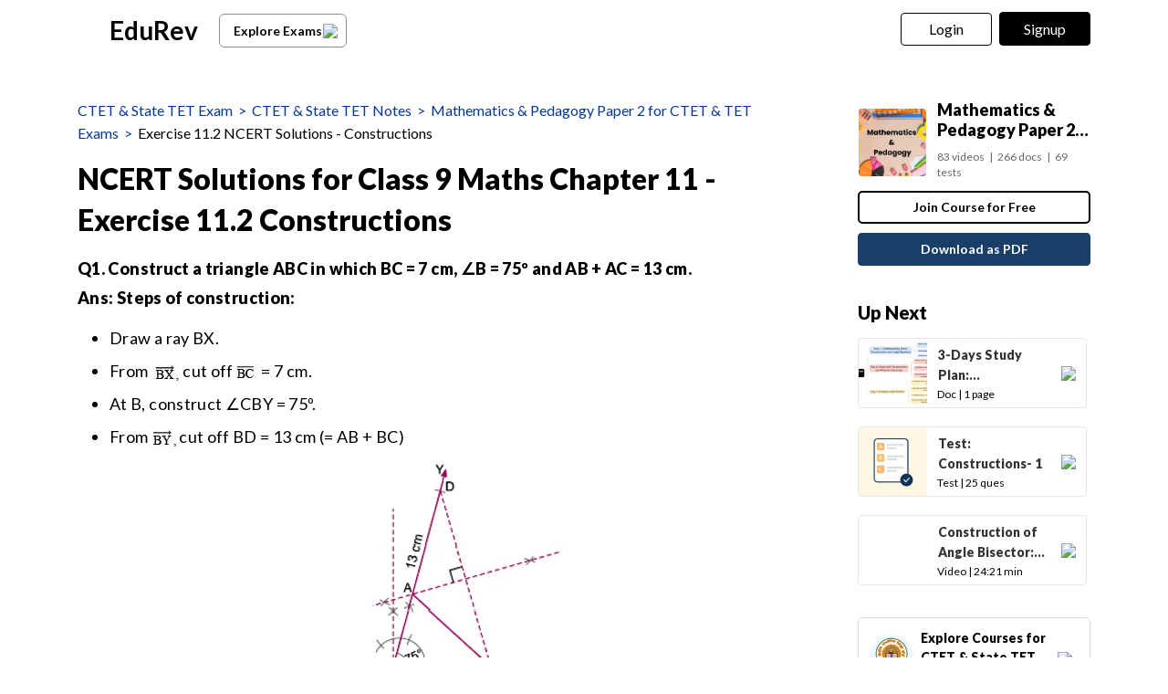

--- FILE ---
content_type: text/html; charset=utf-8
request_url: https://edurev.in/t/119891/NCERT-Solutions-for-Class-9-Maths-Chapter-11-Exercise-112-Constructions
body_size: 18257
content:
<!DOCTYPE html><html lang=en><head><meta charset=utf-8><meta name=viewport content="width=device-width, initial-scale=1"><meta name=theme-color content=#0078d7><meta id=descriptionMeta name=description content="Full syllabus notes, lecture and questions for Exercise 11.2 NCERT Solutions - Constructions - CTET and State TET - Plus exercises question with solution to help you revise complete syllabus for Mathematics and Pedagogy Paper 2 for CTET and TET Exams - Best notes, free PDF download"><meta name=robots content="INDEX, FOLLOW"><link rel=icon href=https://cn.edurev.in/ER_Favicon.ico type=image/x-icon><link rel=apple-touch-icon href=https://cn.edurev.in/ER_Favicon.png><link rel=icon href=https://cn.edurev.in/er_48.png sizes=48x48 type=image/png><link rel=icon href=https://cn.edurev.in/er_96.png sizes=96x96 type=image/png><link rel=manifest href=/manifest.json><meta property=og:site_name content=EDUREV.IN><meta property=og:type content=article><meta property=og:url content=https://edurev.in/t/119891/NCERT-Solutions-for-Class-9-Maths-Chapter-11-Exercise-112-Constructions><meta property=og:description content="Full syllabus notes, lecture and questions for Exercise 11.2 NCERT Solutions - Constructions - CTET and State TET | Plus exercises question with solution to help you revise complete syllabus for Mathematics and Pedagogy Paper 2 for CTET and TET Exams | Best notes, free PDF download"><meta property=al:android:url content=https://edurev.in/t/119891/NCERT-Solutions-for-Class-9-Maths-Chapter-11-Exercise-112-Constructions><meta property=al:android:package content=com.edurev><meta property=og:title content="NCERT Solutions for Class 9 Maths Chapter 11 - Exercise 11.2 Constructions"><link rel=canonical href=https://edurev.in/t/119891/NCERT-Solutions-for-Class-9-Maths-Chapter-11-Exercise-112-Constructions><meta property=article:published_time content=2018-04-01T04:41:10+00:00><meta property=article:modified_time content=2026-01-05T06:55:31+00:00><meta property=og:image content=https://cn.edurev.in/ApplicationImages/ContentImages/ea997c6d-3f94-4d67-bfcf-28a51518a789_icon.jpg><meta name=twitter:image content=https://cn.edurev.in/ApplicationImages/ContentImages/ea997c6d-3f94-4d67-bfcf-28a51518a789_icon.jpg><meta property=og:image:width content=400><meta property=og:image:height content=200><meta property=og:locale content=en_US><meta name=twitter:card content=summary_large_image><meta name=twitter:description content="Full syllabus notes, lecture and questions for Exercise 11.2 NCERT Solutions - Constructions - CTET and State TET | Plus exercises question with solution to help you revise complete syllabus for Mathematics and Pedagogy Paper 2 for CTET and TET Exams | Best notes, free PDF download"><meta name=twitter:title content="NCERT Solutions for Class 9 Maths Chapter 11 - Exercise 11.2 Constructions"><meta name=twitter:site content=https://twitter.com/edurevapp><title>NCERT Solutions for Class 9 Maths Chapter 11 - Exercise 11.2 Constructions</title><link rel=preconnect href=https://edurev.in><script type=application/ld+json>{"@context":"https://schema.org","@type":"Organization","url":"https://edurev.in","logo":"https://edurev.in/assets/logo/edurev_1024.png"}</script><link rel=preconnect href=https://cdn.gumlet.io><link rel=preconnect href=https://cn.edurev.in><link rel=preconnect href=https://cdnjs.cloudflare.com><link rel=preconnect href=https://connect.facebook.net><link rel=preconnect href=https://fonts.googleapis.com><link rel=preconnect href=https://fonts.gstatic.com><link rel=preconnect href=https://gstatic.com><link rel=preconnect href=https://www.google-analytics.com><link rel=preconnect href=https://www.googletagmanager.com><link rel=preconnect href=https://www.clarity.ms><style>:root{--base-cloud-assets:'https://cn.edurev.in/cdn_lib/v13/lib/'}</style><link href='https://fonts.googleapis.com/css?family=Lato:400,700,900' rel=stylesheet><link rel=stylesheet href=https://cdnjs.cloudflare.com/ajax/libs/twitter-bootstrap/3.0.3/css/bootstrap.min.css><link href=https://cn.edurev.in/cdn_resources/v19/resources/css/style.min.css rel=stylesheet><link href=https://cn.edurev.in/cdn_resources/v19/resources/css/layout.css rel=stylesheet><script type=application/javascript src=https://cdnjs.cloudflare.com/ajax/libs/jquery/1.11.1/jquery.min.js integrity="sha512-nhY06wKras39lb9lRO76J4397CH1XpRSLfLJSftTeo3+q2vP7PaebILH9TqH+GRpnOhfAGjuYMVmVTOZJ+682w==" crossorigin=anonymous referrerpolicy=no-referrer></script><script type=application/javascript src=https://cdnjs.cloudflare.com/ajax/libs/twitter-bootstrap/3.3.7/js/bootstrap.min.js integrity="sha512-iztkobsvnjKfAtTNdHkGVjAYTrrtlC7mGp/54c40wowO7LhURYl3gVzzcEqGl/qKXQltJ2HwMrdLcNUdo+N/RQ==" crossorigin=anonymous referrerpolicy=no-referrer></script><script type=application/javascript src=https://cdnjs.cloudflare.com/ajax/libs/bootbox.js/5.5.2/bootbox.min.js integrity="sha512-RdSPYh1WA6BF0RhpisYJVYkOyTzK4HwofJ3Q7ivt/jkpW6Vc8AurL1R+4AUcvn9IwEKAPm/fk7qFZW3OuiUDeg==" crossorigin=anonymous referrerpolicy=no-referrer></script><script>var curr_dmn=window.location.origin;window.GUMLET_CONFIG={hosts:[{current:curr_dmn,gumlet:"edurev.gumlet.io"},{current:curr_dmn,gumlet:"cn.edurev.in"}],lazy_load:true};(function(){d=document;s=d.createElement("script");s.src="https://cdn.gumlet.com/gumlet.js/2.1/gumlet.min.js";s.async=1;d.getElementsByTagName("head")[0].appendChild(s);})();</script><script>var BaseUrlImages="https://edurev.in/";var BaseCloudAssets="https://cn.edurev.in/cdn_assets/v353/";var BaseCloudAssetsLibrary="https://cn.edurev.in/cdn_lib/v13/lib/";var BaseCloudTemplates="https://cn.edurev.in/cdn_templates/v70/";var firebase_anltcs;var and_ftr_fxt=false;function isiOS(){return['iPad Simulator','iPhone Simulator','iPod Simulator','iPad','iPhone','iPod'].includes(navigator.platform)||(navigator.userAgent.includes("Mac")&&"ontouchend"in document)}
getOSName=function(){var nAgt=navigator.userAgent;var os="";try{var clientStrings=[{s:'Windows 3.11',r:/Win16/},{s:'Windows 95',r:/(Windows 95|Win95|Windows_95)/},{s:'Windows ME',r:/(Win 9x 4.90|Windows ME)/},{s:'Windows 98',r:/(Windows 98|Win98)/},{s:'Windows CE',r:/Windows CE/},{s:'Windows 2000',r:/(Windows NT 5.0|Windows 2000)/},{s:'Windows XP',r:/(Windows NT 5.1|Windows XP)/},{s:'Windows Server 2003',r:/Windows NT 5.2/},{s:'Windows Vista',r:/Windows NT 6.0/},{s:'Windows 7',r:/(Windows 7|Windows NT 6.1)/},{s:'Windows 8.1',r:/(Windows 8.1|Windows NT 6.3)/},{s:'Windows 8',r:/(Windows 8|Windows NT 6.2)/},{s:'Windows NT 4.0',r:/(Windows NT 4.0|WinNT4.0|WinNT|Windows NT)/},{s:'Windows ME',r:/Windows ME/},{s:'Android',r:/Android/},{s:'Open BSD',r:/OpenBSD/},{s:'Sun OS',r:/SunOS/},{s:'Linux',r:/(Linux|X11)/},{s:'iOS',r:/(iPhone|iPad|iPod)/},{s:'Mac OS X',r:/Mac OS X/},{s:'Mac OS',r:/(MacPPC|MacIntel|Mac_PowerPC|Macintosh)/},{s:'QNX',r:/QNX/},{s:'UNIX',r:/UNIX/},{s:'BeOS',r:/BeOS/},{s:'OS/2',r:/OS\/2/},{s:'Search Bot',r:/(nuhk|Googlebot|Yammybot|Openbot|Slurp|MSNBot|Ask Jeeves\/Teoma|ia_archiver)/}];for(var id in clientStrings){var cs=clientStrings[id];if(cs.r.test(nAgt)){os=cs.s;break}}}catch(e){}
return os}
var op_sys=getOSName()</script><script type=application/javascript src=https://cn.edurev.in/cdn_resources/v19/resources/js/common.min.js></script><script type=application/javascript src=https://cn.edurev.in/cdn_resources/v19/resources/js/footer.js></script><script>(function(c,l,a,r,i,t,y){c[a]=c[a]||function(){(c[a].q=c[a].q||[]).push(arguments)};t=l.createElement(r);t.async=1;t.src="https://www.clarity.ms/tag/"+i;y=l.getElementsByTagName(r)[0];y.parentNode.insertBefore(t,y);})(window,document,"clarity","script","hezfthal5d");</script><body><input type=hidden id=uid value=0><div class=ed_main><div class=ed_main_1 style="max-width:1600px;margin:0 auto"><style>.btn_allcrs{display:block !important;float:left}.lg_in o{max-width:155px;float:left}@media (max-width:600px){.btn_allcrs{display:none !important}}</style><div class=centeredDiv><form autocomplete=off onsubmit="return false"><div class="ed_header ed_headerMainsite"><style>.er_hrd_logo{width:45px;background-image:url( https://cn.edurev.in/cdn_assets/v353/assets/img/er_hrd_logo.png);height:40px;display:inline-block;background-size:contain;background-repeat:no-repeat}</style><style>@media (max-width:550px){span.logo-txt{top:15px}}.lp_hrd_lgn_btn .hideinmobile .btn{width:100px;letter-spacing:0.01em !important;padding-left:0;padding-right:0;text-align:center}</style><div class="container tphdrofr_cntnr" style="padding:0 5px"><div class="col-sm-5 col-md-5 col-lg-4 lg_cntnr lg_cntnr_43" style=position:relative;display:inline-block><div class="lp_hrd_logo lg_out_logo" style=min-width:145px;margin-right:10px><a href=/home class=lg_in_logo style=display:inline-block;width:100%> <span class=er_hrd_logo></span> <span class=logo-txt>EduRev</span> </a></div><a class="btn btn-white btn_allcrs" href=/search> Explore Exams <span style=float:right;margin-right:-5px> <img src=https://cn.edurev.in/cdn_assets/v353/assets/img/chevron-left.svg> </span> </a></div><div class="col-sm-7 col-md-7 col-lg-8 p-0 lgot_btn"><div class="lp_hrd_lgn_btn ed_top_link"><div class=hideinmobile><style>@media (min-width:900px){.dnymc_nvbtn_andrd,.lp_hlt_btn{width:125px}.lp_hlt_btn{margin-right:25px !important}}</style><span id=google_translate_element style=padding-right:0;padding-right:0;position:relative;float:left> </span> <a style="margin-bottom:5px;margin-right:5px;font-weight:400 !important;font-size:16px !important" data-toggle=modal href=#myModal class="dropdown-toggle btn btn-er tpbr_lgn_btn btn-trn-dwn">Login</a> <a style="margin-bottom:5px;margin-left:0;font-weight:400 !important;font-size:16px !important" data-toggle=modal href=#myModalRegister class="dropdown-toggle btn btn-er lp_sup_si_btn lp_hlt_btn btn-trn-dwn">Signup</a></div><div class=showinmobile><a data-toggle=modal href=#myModalRegister class="dropdown-toggle lp_sup_si_btn signinbtn">Sign in</a> <a href=javascript:void(0) class="btn btn-er Get_the_App_Btn app_dnld_lnk lp_hlt_btn openappbtn dnymc_nvbtn_andrd dnymc_nvbtn_andrd_1">Open App</a></div></div></div></div><input type=hidden class=phvrf><script src=https://cn.edurev.in/cdn_resources/v19/resources/js/header_lout.js></script><script src="https://cn.edurev.in/cdn_resources/v19/resources/js/logout.js?v=1"></script><link href=https://cn.edurev.in/cdn_resources/v19/resources/css/header_lout.css rel=stylesheet></div></form><div class=ed_container style=min-height:85vh><div class=ed_container_inr style=min-height:100vh><script>var page_name="";var pageName="content";var isBundleUrl=0;</script><style>@media (max-width:550px){.ed_header.ed_headerMainsite{margin-bottom:0 !important}}@media print{.contenttextdiv img:first-of-type{max-height:80vh}}</style><script type=application/ld+json>[{"@context":"http://schema.org","@type":["Article","LearningResource"],"headline":"Exercise 11.2 NCERT Solutions - Constructions","aggregateRating":{"name":"Exercise 11.2 NCERT Solutions - Constructions","@type":"AggregateRating","ratingValue":"4.79","reviewCount":"646","itemReviewed":{"@type":"Book","image":"https://cn.edurev.in/ApplicationImages/ContentImages/ea997c6d-3f94-4d67-bfcf-28a51518a789_icon.jpg","name":"Exercise 11.2 NCERT Solutions - Constructions"},"author":{"@type":"Person","name":"Vp Classes"}},"datePublished":"2018-03-31T23:11:10Z","dateModified":"2026-01-05T01:25:31Z","image":"https://cn.edurev.in/ApplicationImages/ContentImages/ea997c6d-3f94-4d67-bfcf-28a51518a789_icon.jpg","author":{"@type":"Person","name":"Vp Classes","url":"https://edurev.in/1874593"},"publisher":{"@type":"Organization","name":"EduRev","logo":{"@type":"ImageObject","url":"https://edurev.in/assets/logo/edurev_1024.png"}},"learningResourceType":["Study Guide","Notes"],"educationalLevel":"CTET & State TET Exam","educationalAlignment":{"@type":"AlignmentObject","alignmentType":"educationalSubject","educationalFramework":"CTET & State TET","targetName":"Mathematics & Pedagogy Paper 2 for CTET & TET Exams"}},{"@context":"https://schema.org","@type":"BreadcrumbList","itemListElement":[{"@type":"ListItem","position":1,"name":"CTET & State TET Exam","item":"https://edurev.in/explore/158/CTET-State-TET"},{"@type":"ListItem","position":2,"name":"CTET & State TET Notes","item":"https://edurev.in/course/docs/158/CTET-State-TET"},{"@type":"ListItem","position":3,"name":"Mathematics & Pedagogy Paper 2 for CTET & TET Exams","item":"https://edurev.in/courses/40872_Mathematics-Pedagogy-Paper-2-for-CTET-TET-Exams"},{"@type":"ListItem","position":4,"name":"Exercise 11.2 NCERT Solutions - Constructions","item":"https://edurev.in/t/119891/NCERT-Solutions-for-Class-9-Maths-Chapter-11-Exercise-112-Constructions"}]},{"@context":"http://schema.org","name":"FAQs on Exercise 11.2 NCERT Solutions - Constructions","@type":"FAQPage","mainEntity":[{"@type":"Question","name":"1. What is the significance of Exercise 11.2 in NCERT Solutions - Constructions? ","text":"1. What is the significance of Exercise 11.2 in NCERT Solutions - Constructions? ","acceptedAnswer":{"@type":"Answer","text":"Ans. Exercise 11.2 in NCERT Solutions - Constructions is a practice exercise that focuses on construction problems related to various geometrical figures. It helps students enhance their skills in constructing different shapes accurately using a compass, ruler, and other geometric tools."}},{"@type":"Question","name":"2. How can Exercise 11.2 in NCERT Solutions - Constructions help me in my exams? ","text":"2. How can Exercise 11.2 in NCERT Solutions - Constructions help me in my exams? ","acceptedAnswer":{"@type":"Answer","text":"Ans. Exercise 11.2 in NCERT Solutions - Constructions provides a wide range of construction problems that are frequently asked in exams. By practicing these problems, students can familiarize themselves with the construction techniques and gain confidence in solving similar questions in their exams."}},{"@type":"Question","name":"3. Are the solutions provided for Exercise 11.2 in NCERT Solutions - Constructions easy to understand? ","text":"3. Are the solutions provided for Exercise 11.2 in NCERT Solutions - Constructions easy to understand? ","acceptedAnswer":{"@type":"Answer","text":"Ans. Yes, the solutions provided for Exercise 11.2 in NCERT Solutions - Constructions are designed to be easily understandable. Each step is explained in a detailed and systematic manner, making it easier for students to follow the construction process and replicate it effectively."}},{"@type":"Question","name":"4. Can I use Exercise 11.2 in NCERT Solutions - Constructions for self-study? ","text":"4. Can I use Exercise 11.2 in NCERT Solutions - Constructions for self-study? ","acceptedAnswer":{"@type":"Answer","text":"Ans. Absolutely! Exercise 11.2 in NCERT Solutions - Constructions is a valuable resource for self-study. It offers a variety of construction problems along with step-by-step solutions, allowing students to practice and improve their construction skills independently."}},{"@type":"Question","name":"5. How can I make the most out of Exercise 11.2 in NCERT Solutions - Constructions? ","text":"5. How can I make the most out of Exercise 11.2 in NCERT Solutions - Constructions? ","acceptedAnswer":{"@type":"Answer","text":"Ans. To make the most out of Exercise 11.2 in NCERT Solutions - Constructions, it is recommended to thoroughly understand the construction techniques explained in the textbook. Practice each problem multiple times and ensure you can accurately construct the given figures. Additionally, try to solve similar construction problems from other sources to further strengthen your skills."}}]},{"@type":"Course","name":"Mathematics & Pedagogy Paper 2 for CTET & TET Exams","description":"Full syllabus notes, lecture & questions for Exercise 11.2 NCERT Solutions - Constructions - CTET & State TET | Plus exercises question with solution to help you revise complete syllabus for  Mathematics & Pedagogy Paper 2 for CTET & TET Exams | Best notes, free PDF download","provider":{"@type":"Organization","name":"EduRev","sameAs":"https://edurev.in"}}]</script><script>page_name="Doc";</script><link href=https://cn.edurev.in/cdn_resources/v19/resources/css/content_t.css rel=stylesheet><link href=https://cn.edurev.in/cdn_resources/v19/resources/css/content.css rel=stylesheet><link href=https://cn.edurev.in/cdn_resources/v19/resources/css/content_lout.css rel=stylesheet><div><div class="container cnt_pg_cntnr"><div class="col-sm-9 col-md-9 removeSidePadding hdr_txt_cntnr_mn"><div class="ed_mid_box contentDisplayFrame fullscreendiv"><div class=innerHdnBox style=padding:5px;border-bottom:none!important;padding-left:0;padding-top:0><div style=display:flex><div class="col-sm-12 col-md-12 hdr_txt_cntnr" style=padding-left:0;background:white><div style=padding-bottom:10px;padding-top:10px;font-size:16px><div style=display:inline-block;width:100% class=brdcrmb_cntnr><span style=float:left;display:inline-block><span class=brdcrmb><a referrerpolicy=no-referrer rel=noopener target=_blank href=https://edurev.in/explore/158/CTET-State-TET>CTET & State TET Exam</a>&nbsp;&nbsp;>&nbsp;&nbsp;</span><span class=brdcrmb><a referrerpolicy=no-referrer rel=noopener target=_blank href=/course/docs/158/CTET-State-TET>CTET & State TET Notes</a>&nbsp;&nbsp;>&nbsp;&nbsp;</span><span class=brdcrmb><a referrerpolicy=no-referrer rel=noopener target=_blank href=https://edurev.in/courses/40872_Mathematics-Pedagogy-Paper-2-for-CTET-TET-Exams>Mathematics & Pedagogy Paper 2 for CTET & TET Exams</a>&nbsp;&nbsp;>&nbsp;&nbsp;</span><span style=color:black>Exercise 11.2 NCERT Solutions - Constructions</span></span></div></div><h1 id=contenrPageTitle itemprop="mainEntityOfPage name" class=innerHdn style=font-size:32px;line-height:inherit>NCERT Solutions for Class 9 Maths Chapter 11 - Exercise 11.2 Constructions</h1></div></div></div><div class=ed_postBox><input type=hidden value=False class=hdindvdply><div class=contenttextdiv style=clear:both;overflow-x:auto;font-size:16px;color:black><div class=_googlebuttonPartialhdn style=display:none><div style=margin-bottom:20px><link href=https://cn.edurev.in/cdn_resources/v19/resources/css/googlebtnpartial.css rel=stylesheet><div class=clearalldoubts style="border:1px solid #E6E6E6;border-radius:4px;padding:15px;padding-left:20px;margin-bottom:25px;padding-top:10px;padding-bottom:10px"><table style=width:100%><tbody><tr><td class=frm_rlt_tst_td1_1><a data-toggle=modal href=#myModalRegister class=dropdown-toggle style=margin-right:10px> <img data-src=https://cn.edurev.in/cdn_lib/v13/lib/img/forum/doubts.png style=width:40px;height:40px> </a> <a class="content-link dropdown-toggle" data-toggle=modal href=#myModalRegister style="font-size:16px;color:black !important;font-weight:900 !important">Clear all your <span class=_all_cat></span><span class=doubtsmsgspan style="text-decoration:inherit !important;color:inherit !important">doubts with EduRev</span></a><td class=frm_rlt_tst_td2_2 style=text-align:right><ul class=people_boxIn style="padding:7px 4px;padding-bottom:0 !important;padding-left:0 !important;padding-top:0"><li><a data-toggle=modal href=#myModalRegister class="btn btn-blue dropdown-toggle" style="min-width:120px;text-align:center;font-weight:700 !important;padding-top:3px !important;padding-bottom:3px !important;margin-right:0">Join for Free</a></ul></table></div><script>try{$(function(){if($("._all_cat").length>0){if($("#model_catName").length>0&&$("#model_catName").val()!=""){$("._all_cat").html($("#model_catName").val()+" ");}}});}catch(e){}</script></div></div><div class=artcl_blk><div itemprop=articleSection><div itemprop=articleSection><div class=contenttextdiv><p><strong style=word-break:break-word;letter-spacing:0.02em;line-height:1.8>Q1. Construct a triangle ABC in which BC = 7 cm, ∠B = 75º and AB + AC = 13 cm.<br style=word-break:break-word;letter-spacing:0.02em;line-height:1.8>Ans: Steps of construction:</strong><ul style=margin-left:16px;margin-bottom:18px;word-break:break-word;padding-left:15px;letter-spacing:0.02em;list-style-type:disc;line-height:1.8><li style=word-break:break-word;letter-spacing:0.02em;line-height:1.8>Draw a ray BX.<li style=word-break:break-word;letter-spacing:0.02em;line-height:1.8>From <img src=https://cn.edurev.in/ApplicationImages/Temp/1421706_ec1fc38d-7a38-4896-b967-db8fb82d7fc9_lg.JPG style=max-width:100%;width:auto;word-break:break-word;letter-spacing:0.02em loading=lazy fr-original-class="fr-draggable gm-loaded gm-observing gm-observing-cb" data-gumlet=false alt="Exercise 11.2 NCERT Solutions - Constructions">&nbsp;cut off <img src=https://cn.edurev.in/ApplicationImages/Temp/1421706_accaf692-6013-49aa-9394-e0966249d4ee_lg.JPG style=max-width:100%;width:auto;word-break:break-word;letter-spacing:0.02em loading=lazy fr-original-class="fr-draggable gm-loaded gm-observing gm-observing-cb" data-gumlet=false alt="Exercise 11.2 NCERT Solutions - Constructions">&nbsp;= 7 cm.<li style=word-break:break-word;letter-spacing:0.02em;line-height:1.8>At B, construct ∠CBY = 75º.<li style=word-break:break-word;letter-spacing:0.02em;line-height:1.8>From <img src=https://cn.edurev.in/ApplicationImages/Temp/1421706_aa69682c-57f5-4d9e-8d57-640ae19cb26e_lg.JPG style=max-width:100%;width:auto;word-break:break-word;letter-spacing:0.02em loading=lazy fr-original-class="fr-draggable gm-loaded gm-observing gm-observing-cb" data-gumlet=false alt="Exercise 11.2 NCERT Solutions - Constructions">&nbsp;cut off BD = 13 cm (= AB + BC)<img src=https://cn.edurev.in/ApplicationImages/Temp/8687130_ef790540-8b3d-4b86-8e91-d845597acad9_lg.png style="display:block;margin:5px auto;max-width:calc(100% - 10px);text-align:center;width:auto;word-break:break-word;letter-spacing:0.02em" loading=lazy fr-original-class="fr-draggable gm-loaded gm-observing gm-observing-cb" data-gumlet=false alt="Exercise 11.2 NCERT Solutions - Constructions"><li style=word-break:break-word;letter-spacing:0.02em;line-height:1.8>Join D and C.<li style=word-break:break-word;letter-spacing:0.02em;line-height:1.8>Bisect DC such that the bisector of DC meets BD at A.<li style=word-break:break-word;letter-spacing:0.02em;line-height:1.8>Join AC.</ul><p>Thus, ΔABC is the required triangle.<p><br style=word-break:break-word;letter-spacing:0.02em;line-height:1.8><strong style=word-break:break-word;letter-spacing:0.02em;line-height:1.8>Q2. Construct a triangle ABC in which BC = 8 cm, ∠ B = 45º and AB ∠ AC = 3.5 cm.<br style=word-break:break-word;letter-spacing:0.02em;line-height:1.8>Ans: Steps of construction:&nbsp;</strong><ul style=margin-left:16px;margin-bottom:18px;word-break:break-word;padding-left:15px;letter-spacing:0.02em;list-style-type:disc;line-height:1.8><li style=word-break:break-word;letter-spacing:0.02em;line-height:1.8>Draw a ray <img src=https://cn.edurev.in/ApplicationImages/Temp/1421706_ec1fc38d-7a38-4896-b967-db8fb82d7fc9_lg.JPG style=max-width:100%;width:auto;word-break:break-word;letter-spacing:0.02em loading=lazy fr-original-class="fr-draggable gm-loaded gm-observing gm-observing-cb" data-gumlet=false alt="Exercise 11.2 NCERT Solutions - Constructions"><br style=word-break:break-word;letter-spacing:0.02em;line-height:1.8><li style=word-break:break-word;letter-spacing:0.02em;line-height:1.8>From <img src=https://cn.edurev.in/ApplicationImages/Temp/1421706_ec1fc38d-7a38-4896-b967-db8fb82d7fc9_lg.JPG style=max-width:100%;width:auto;word-break:break-word;letter-spacing:0.02em loading=lazy fr-original-class="fr-draggable gm-loaded gm-observing gm-observing-cb" data-gumlet=false alt="Exercise 11.2 NCERT Solutions - Constructions">&nbsp;, cut off BC = 8 cm.<li style=word-break:break-word;letter-spacing:0.02em;line-height:1.8>Construct ∠CBY = 45º.<li style=word-break:break-word;letter-spacing:0.02em;line-height:1.8>From <img src=https://cn.edurev.in/ApplicationImages/Temp/1421706_aa69682c-57f5-4d9e-8d57-640ae19cb26e_lg.JPG style=max-width:100%;width:auto;word-break:break-word;letter-spacing:0.02em loading=lazy fr-original-class="fr-draggable gm-loaded gm-observing gm-observing-cb" data-gumlet=false alt="Exercise 11.2 NCERT Solutions - Constructions">&nbsp;cut off <img src=https://cn.edurev.in/ApplicationImages/Temp/1421706_7271fba2-6044-4a9f-a331-c0b2c1213edc_lg.JPG style=max-width:100%;width:auto;word-break:break-word;letter-spacing:0.02em loading=lazy fr-original-class="fr-draggable gm-loaded gm-observing gm-observing-cb" data-gumlet=false alt="Exercise 11.2 NCERT Solutions - Constructions">&nbsp;= 3.5 cm.<br style=word-break:break-word;letter-spacing:0.02em;line-height:1.8><img src=https://cn.edurev.in/ApplicationImages/Temp/8687130_db0d9e3c-0e65-42fe-9a27-eccee5e7b1cb_lg.png style="display:block;margin:5px auto;max-width:calc(100% - 10px);text-align:center;width:auto;word-break:break-word;letter-spacing:0.02em" loading=lazy fr-original-class="fr-draggable gm-loaded gm-observing gm-observing-cb" data-gumlet=false alt="Exercise 11.2 NCERT Solutions - Constructions"><li style=word-break:break-word;letter-spacing:0.02em;line-height:1.8>Join D and C.<li style=word-break:break-word;letter-spacing:0.02em;line-height:1.8>Draw PQ, the perpendicular bisector of DC, which intersects <img src=https://cn.edurev.in/ApplicationImages/Temp/1421706_aa69682c-57f5-4d9e-8d57-640ae19cb26e_lg.JPG style=max-width:100%;width:auto;word-break:break-word;letter-spacing:0.02em loading=lazy fr-original-class="fr-draggable gm-loaded gm-observing gm-observing-cb" data-gumlet=false alt="Exercise 11.2 NCERT Solutions - Constructions">&nbsp;at A.<li style=word-break:break-word;letter-spacing:0.02em;line-height:1.8>Join AC.</ul><p>Thus, ABC is the required triangle.<p><br style=word-break:break-word;letter-spacing:0.02em;line-height:1.8><strong style=word-break:break-word;letter-spacing:0.02em;line-height:1.8>Q3. Construct a triangle PQR in which QR = 6 cm, ∠Q = 60º and PR ∠ PQ = 2cm.<br style=word-break:break-word;letter-spacing:0.02em;line-height:1.8>Ans: Steps of construction:</strong><ul style=margin-left:16px;margin-bottom:18px;word-break:break-word;padding-left:15px;letter-spacing:0.02em;list-style-type:disc;line-height:1.8><li style=word-break:break-word;letter-spacing:0.02em;line-height:1.8>Draw a ray <img src=https://cn.edurev.in/ApplicationImages/Temp/1421706_acc24f48-9525-4be8-8819-73e914a86e65_lg.JPG style=max-width:100%;width:auto;word-break:break-word;letter-spacing:0.02em loading=lazy fr-original-class="fr-draggable gm-loaded gm-observing gm-observing-cb" data-gumlet=false alt="Exercise 11.2 NCERT Solutions - Constructions">&nbsp;.<li style=word-break:break-word;letter-spacing:0.02em;line-height:1.8>From <img src=https://cn.edurev.in/ApplicationImages/Temp/1421706_6bae030b-19bd-4b55-bc89-2654f6e7a067_lg.JPG style=max-width:100%;width:auto;word-break:break-word;letter-spacing:0.02em loading=lazy fr-original-class="fr-draggable gm-loaded gm-observing gm-observing-cb" data-gumlet=false alt="Exercise 11.2 NCERT Solutions - Constructions">, cut off QR = 6 cm.<li style=word-break:break-word;letter-spacing:0.02em;line-height:1.8>Construct a line YQY' such that ∠RQY = 60º.<br style=word-break:break-word;letter-spacing:0.02em;line-height:1.8><img src=https://cn.edurev.in/ApplicationImages/Temp/8687130_1b21fc45-db9f-4c20-b977-d947846c5080_lg.png style="display:block;margin:5px auto;max-width:calc(100% - 10px);text-align:center;width:auto;word-break:break-word;letter-spacing:0.02em" loading=lazy fr-original-class="fr-draggable gm-loaded gm-observing gm-observing-cb" data-gumlet=false alt="Exercise 11.2 NCERT Solutions - Constructions"><li style=word-break:break-word;letter-spacing:0.02em;line-height:1.8>Cut off QS = 2 cm (from QY').<li style=word-break:break-word;letter-spacing:0.02em;line-height:1.8>Join ‘S’ and ‘R’.<li style=word-break:break-word;letter-spacing:0.02em;line-height:1.8>Draw MN, the perpendicular bisector of SR, which intersects QY at P.<li style=word-break:break-word;letter-spacing:0.02em;line-height:1.8>Join P and R.</ul><p>Thus, PQR is the required triangle.<p><br style=word-break:break-word;letter-spacing:0.02em;line-height:1.8><strong style=word-break:break-word;letter-spacing:0.02em;line-height:1.8>Q4. Construct a triangle XYZ in which ∠ Y = 30º , ∠ Z = 90º and XY + YZ + ZX = 11 cm.<br style=word-break:break-word;letter-spacing:0.02em;line-height:1.8>Ans: Steps of construction:</strong><p><img src=https://cn.edurev.in/ApplicationImages/Temp/1421706_e2024d01-c067-41bf-8525-85785a4216e2_lg.JPG style="max-width:100%;display:block;margin:5px auto;text-align:center;width:auto;word-break:break-word;letter-spacing:0.02em" loading=lazy fr-original-class="fr-draggable gm-loaded gm-observing gm-observing-cb" data-gumlet=false alt="Exercise 11.2 NCERT Solutions - Constructions"><ul style=margin-left:16px;margin-bottom:18px;word-break:break-word;padding-left:15px;letter-spacing:0.02em;list-style-type:disc;line-height:1.8><li style=word-break:break-word;letter-spacing:0.02em;line-height:1.8>Draw a line segment AB = 11 cm = (XY + YZ + ZX)<li style=word-break:break-word;letter-spacing:0.02em;line-height:1.8>Construct ∠BAP = 30º = ∠Y<li style=word-break:break-word;letter-spacing:0.02em;line-height:1.8>Construct ∠ABQ = 90º = ∠Z<li style=word-break:break-word;letter-spacing:0.02em;line-height:1.8>Draw <img src=https://cn.edurev.in/ApplicationImages/Temp/1421706_a9df5e6b-dec5-4692-84a5-6fcd4b31d992_lg.JPG style=max-width:100%;width:auto;word-break:break-word;letter-spacing:0.02em loading=lazy fr-original-class="fr-draggable gm-loaded gm-observing gm-observing-cb" data-gumlet=false alt="Exercise 11.2 NCERT Solutions - Constructions">&nbsp;, the bisector of ∠BAP.<li style=word-break:break-word;letter-spacing:0.02em;line-height:1.8>Draw <img src=https://cn.edurev.in/ApplicationImages/Temp/1421706_66259d44-f0e4-4081-a24c-c3cd820a28ff_lg.JPG style=max-width:100%;width:auto;word-break:break-word;letter-spacing:0.02em loading=lazy fr-original-class="fr-draggable gm-loaded gm-observing gm-observing-cb" data-gumlet=false alt="Exercise 11.2 NCERT Solutions - Constructions">&nbsp;, the bisector of ∠ABQ, such that <img src=https://cn.edurev.in/ApplicationImages/Temp/1421706_a9df5e6b-dec5-4692-84a5-6fcd4b31d992_lg.JPG style=max-width:100%;width:auto;word-break:break-word;letter-spacing:0.02em loading=lazy fr-original-class="fr-draggable gm-loaded gm-observing gm-observing-cb" data-gumlet=false alt="Exercise 11.2 NCERT Solutions - Constructions">&nbsp;and <img src=https://cn.edurev.in/ApplicationImages/Temp/1421706_66259d44-f0e4-4081-a24c-c3cd820a28ff_lg.JPG style=max-width:100%;width:auto;word-break:break-word;letter-spacing:0.02em loading=lazy fr-original-class="fr-draggable gm-loaded gm-observing gm-observing-cb" data-gumlet=false alt="Exercise 11.2 NCERT Solutions - Constructions">&nbsp;intersect each other at X.<li style=word-break:break-word;letter-spacing:0.02em;line-height:1.8>Draw perpendicular bisector of AX, which intersects AB at Y.<li style=word-break:break-word;letter-spacing:0.02em;line-height:1.8>Draw perpendicular bisector of XB, which intersects AB at Z.<li style=word-break:break-word;letter-spacing:0.02em;line-height:1.8>Join XY and XZ.</ul><p>Thus, XYZ is the required triangle.<p>&nbsp;<p><strong style=word-break:break-word;letter-spacing:0.02em;line-height:1.8>Q5. Construct a right triangle whose base is 12 cm and sum of its hypotenuse and other side is 18 cm.<br style=word-break:break-word;letter-spacing:0.02em;line-height:1.8>Ans: Steps of construction:</strong><ul style=margin-left:16px;margin-bottom:18px;word-break:break-word;padding-left:15px;letter-spacing:0.02em;list-style-type:disc;line-height:1.8><li style=word-break:break-word;letter-spacing:0.02em;line-height:1.8>Draw <img src=https://cn.edurev.in/ApplicationImages/Temp/1421706_accaf692-6013-49aa-9394-e0966249d4ee_lg.JPG style=max-width:100%;width:auto;word-break:break-word;letter-spacing:0.02em loading=lazy fr-original-class="fr-draggable gm-loaded gm-observing gm-observing-cb" data-gumlet=false alt="Exercise 11.2 NCERT Solutions - Constructions">&nbsp;= 12 cm.<li style=word-break:break-word;letter-spacing:0.02em;line-height:1.8>Construct ∠CBY = 90º.<img src=https://cn.edurev.in/ApplicationImages/Temp/1421706_76c5a4b7-f543-4063-be2f-ece22bfcad8c_lg.JPG style="max-width:100%;display:block;margin:5px auto;text-align:center;width:auto;word-break:break-word;letter-spacing:0.02em" loading=lazy fr-original-class="fr-draggable gm-loaded gm-observing gm-observing-cb" data-gumlet=false alt="Exercise 11.2 NCERT Solutions - Constructions"><li style=word-break:break-word;letter-spacing:0.02em;line-height:1.8>From <img src=https://cn.edurev.in/ApplicationImages/Temp/1421706_aa69682c-57f5-4d9e-8d57-640ae19cb26e_lg.JPG style=max-width:100%;width:auto;word-break:break-word;letter-spacing:0.02em loading=lazy fr-original-class="fr-draggable gm-loaded gm-observing gm-observing-cb" data-gumlet=false alt="Exercise 11.2 NCERT Solutions - Constructions">&nbsp;cut off BX = 18 cm.<li style=word-break:break-word;letter-spacing:0.02em;line-height:1.8>Join CX.<li style=word-break:break-word;letter-spacing:0.02em;line-height:1.8>Draw PQ, the perpendicular bisector of CX, such that PQ meets BX at A.<li style=word-break:break-word;letter-spacing:0.02em;line-height:1.8>Join AC.</ul><p>Thus, ABC is the required triangle.</div></div></div></div><div><div class=nlg_sbhdng_blk style=margin-bottom:20px><div><div style=padding-bottom:10px>The document Exercise 11.2 NCERT Solutions - Constructions is a part of the <a referrerpolicy=no-referrer rel=noopener target=_blank style=text-decoration:underline href="/search/CTET &amp; State TET">CTET &amp; State TET</a> Course <a referrerpolicy=no-referrer rel=noopener target=_blank href=https://edurev.in/courses/40872_Mathematics-Pedagogy-Paper-2-for-CTET-TET-Exams>Mathematics &amp; Pedagogy Paper 2 for CTET &amp; TET Exams</a>.</div><div>All you need of CTET &amp; State TET at this link: <a referrerpolicy=no-referrer rel=noopener target=_blank style=text-decoration:underline href="/search/CTET &amp; State TET">CTET &amp; State TET</a></div></div></div></div></div></div><style>@media (min-width:500px) and (max-width:900px){.courseDetialsBoxIpad{display:flex !important;align-items:center;justify-content:space-between}.coursedatatable{margin:0 !important}.p_btm_blk .jncrs_sntnr{width:30% !important}.jncrs_sntnr .btn_jncrs{width:200px !important}}</style><div class=p_btm_blk><div class="people_box frm_crs frm_mblvw" style=border:none;margin-top:0;margin-bottom:25px><div><div class=courseDetialsBoxIpad style="display:inline-block;width:100%;padding:15px 15px;padding-top:0;border:1px solid #efefef;padding-top:5px;padding-bottom:20px"><table class=coursedatatable><tr><td><div style=margin-right:10px><a referrerpolicy=no-referrer rel=noopener target=_blank href=https://edurev.in/courses/40872_Mathematics-Pedagogy-Paper-2-for-CTET-TET-Exams class=cnt_crs_rt_lnk><div class=crs_rtsd_icon_img_bg style=background-image:url(https://cn.edurev.in/ApplicationImages/CourseImages/bc592fe8-9266-4bea-a002-bef3b6723542_CI.png)></div></a></div><td><div><h2 itemprop=headline style=padding:0;padding-top:0;padding-bottom:0;margin-top:-5px><a referrerpolicy=no-referrer rel=noopener target=_blank href=https://edurev.in/courses/40872_Mathematics-Pedagogy-Paper-2-for-CTET-TET-Exams class=cnt_crs_rt_lnk style="text-transform:initial;line-height:22px;font-size:18px;font-weight:900;color:black !important">Mathematics &amp; Pedagogy Paper 2 for CTET &amp; TET Exams</a></h2></div><div style=margin-top:10px;clear:both;display:inline-block;color:rgba(102,102,102,1);font-size:13px><span style=margin-right:5px>83 videos</span><span style=margin-right:5px>|</span><span style=margin-right:5px>266 docs</span><span style=margin-right:5px>|</span><span style=margin-right:0>69 tests</span></div></table><style>.btn_jncrs,a.btn_jncrs{color:black !important}</style><div style=text-align:left;margin-top:10px;display:inline-block;width:100% class=jncrs_sntnr><a referrerpolicy=no-referrer rel=noopener target=_blank class="btn btn_jncrs wt-btn-hvr" href=https://edurev.in/courses/40872_Mathematics-Pedagogy-Paper-2-for-CTET-TET-Exams>Join Course for Free</a></div></div></div></div></div><div class="people_box next_rel_cnt_div people_box next_rel_cnt_div next_rel_cnt_div_btm" style=border:none;margin-top:0;margin-bottom:30px><div class="next_rel_cnt next_rel_cntnes NextContentsclss"></div></div><div class=infinityadbox></div><script>$(document).on("click",".cnt_faq_ech_cntnr_qsn",function(){$(this).siblings(".cnt_faq_ech_cntnr_ans").toggle("slow");$(this).find(".cnt_faq_ech_cntnr_img").toggleClass('flip');});$(window).load(function(){$($(".cnt_faq_ech_cntnr_qsn")[0]).click();});</script><div class=cont_faqs_before></div><div class=cont_faqs><h2 style="word-break:break-word;line-height:1.3;font-size:20px !important;font-family:Lato,sans-serif!important;color:#000!important">FAQs on Exercise 11.2 NCERT Solutions - Constructions</h2><div class=cnt_faq_ech_cntnr><div class="cnt_faq_ech_cntnr_qsn cnt_faq_qsn_0"><table style=width:100%><tr><td style="border:none !important;padding-right:10px">1. What is the significance of Exercise 11.2 in NCERT Solutions - Constructions?<td style="border:none !important"><img class=cnt_faq_ech_cntnr_img data-src=https://cn.edurev.in/cdn_assets/v353/assets/img/course/coursubclose_v2.png></table></div><div class=cnt_faq_ech_cntnr_ans>Ans. Exercise 11.2 in NCERT Solutions - Constructions is a practice exercise that focuses on construction problems related to various geometrical figures. It helps students enhance their skills in constructing different shapes accurately using a compass, ruler, and other geometric tools.</div></div><div class=cnt_faq_ech_cntnr><div class="cnt_faq_ech_cntnr_qsn cnt_faq_qsn_1"><table style=width:100%><tr><td style="border:none !important;padding-right:10px">2. How can Exercise 11.2 in NCERT Solutions - Constructions help me in my exams?<td style="border:none !important"><img class=cnt_faq_ech_cntnr_img data-src=https://cn.edurev.in/cdn_assets/v353/assets/img/course/coursubclose_v2.png></table></div><div class=cnt_faq_ech_cntnr_ans>Ans. Exercise 11.2 in NCERT Solutions - Constructions provides a wide range of construction problems that are frequently asked in exams. By practicing these problems, students can familiarize themselves with the construction techniques and gain confidence in solving similar questions in their exams.</div></div><div class=cnt_faq_ech_cntnr><div class="cnt_faq_ech_cntnr_qsn cnt_faq_qsn_1"><table style=width:100%><tr><td style="border:none !important;padding-right:10px">3. Are the solutions provided for Exercise 11.2 in NCERT Solutions - Constructions easy to understand?<td style="border:none !important"><img class=cnt_faq_ech_cntnr_img data-src=https://cn.edurev.in/cdn_assets/v353/assets/img/course/coursubclose_v2.png></table></div><div class=cnt_faq_ech_cntnr_ans>Ans. Yes, the solutions provided for Exercise 11.2 in NCERT Solutions - Constructions are designed to be easily understandable. Each step is explained in a detailed and systematic manner, making it easier for students to follow the construction process and replicate it effectively.</div></div><div class=cnt_faq_ech_cntnr><div class="cnt_faq_ech_cntnr_qsn cnt_faq_qsn_1"><table style=width:100%><tr><td style="border:none !important;padding-right:10px">4. Can I use Exercise 11.2 in NCERT Solutions - Constructions for self-study?<td style="border:none !important"><img class=cnt_faq_ech_cntnr_img data-src=https://cn.edurev.in/cdn_assets/v353/assets/img/course/coursubclose_v2.png></table></div><div class=cnt_faq_ech_cntnr_ans>Ans. Absolutely! Exercise 11.2 in NCERT Solutions - Constructions is a valuable resource for self-study. It offers a variety of construction problems along with step-by-step solutions, allowing students to practice and improve their construction skills independently.</div></div><div class=cnt_faq_ech_cntnr><div class="cnt_faq_ech_cntnr_qsn cnt_faq_qsn_1"><table style=width:100%><tr><td style="border:none !important;padding-right:10px">5. How can I make the most out of Exercise 11.2 in NCERT Solutions - Constructions?<td style="border:none !important"><img class=cnt_faq_ech_cntnr_img data-src=https://cn.edurev.in/cdn_assets/v353/assets/img/course/coursubclose_v2.png></table></div><div class=cnt_faq_ech_cntnr_ans>Ans. To make the most out of Exercise 11.2 in NCERT Solutions - Constructions, it is recommended to thoroughly understand the construction techniques explained in the textbook. Practice each problem multiple times and ensure you can accurately construct the given figures. Additionally, try to solve similar construction problems from other sources to further strengthen your skills.</div></div></div><div class=content_footer><div class="user_cntnr shrd_by"><div style=padding-bottom:12px;font-size:20px><b>About this Document</b></div><div class=doc-up-auth><div class=doc-up-auth-block><div class=doc-up-auth-icon><img data-src=https://cn.edurev.in/cdn_assets/v353/assets/img/ConViews.png></div><div class=doc-up-auth-content><b> 1.7K</b> <span class=atr_sbtxt>Views</span></div></div><div class=doc-up-auth-block><div class=doc-up-auth-icon><img data-src=https://cn.edurev.in/cdn_assets/v353/assets/img/ConRating.png></div><div class=doc-up-auth-content><b> 4.79/5 </b> <span class=atr_sbtxt>Rating</span></div></div><div class=doc-up-auth-block><div class=doc-up-auth-icon><img id=AuthorImageSrc data-src=https://cn.edurev.in/cdn_lib/v13/lib/img/content/cal.png alt=''></div><div class=doc-up-auth-content><b> Jan 25, 2026 </b> <span class=atr_sbtxt>Last updated</span></div></div></div></div><div class=cntlgtrelex><div style=padding-bottom:12px;font-size:20px><b>Related Exams</b></div><div><div style=font-size:18px;margin-bottom:25px;line-height:28px><div><a class=cntlgtrelex_ex referrerpolicy=no-referrer rel=noopener target=_blank href=/explore/158/CTET-State-TET>CTET &amp; State TET</a> <a class=cntlgtrelex_ex referrerpolicy=no-referrer rel=noopener target=_blank href=/explore/69/CAT>CAT</a> <a class=cntlgtrelex_ex referrerpolicy=no-referrer rel=noopener target=_blank href=/explore/324/EMRS>EMRS</a> <a class=cntlgtrelex_ex referrerpolicy=no-referrer rel=noopener target=_blank href=/explore/326/Bihar-PGTTGTPRT>Bihar PGT/TGT/PRT</a> <a class=cntlgtrelex_ex referrerpolicy=no-referrer rel=noopener target=_blank href=/explore/327/Jharkhand--JSSC--PRTTGT>Jharkhand (JSSC) PRT/TGT</a> <a class=cntlgtrelex_ex referrerpolicy=no-referrer rel=noopener target=_blank href=/explore/328/KVS-PGTTGTPRT>KVS PGT/TGT/PRT</a> <a class=cntlgtrelex_ex referrerpolicy=no-referrer rel=noopener target=_blank href=/explore/329/NVS-TGTPGT>NVS TGT/PGT</a> <a class=cntlgtrelex_ex referrerpolicy=no-referrer rel=noopener target=_blank href=/explore/330/CG-TET>CG TET</a> <a class=cntlgtrelex_ex referrerpolicy=no-referrer rel=noopener target=_blank href=/explore/332/AWES-TGTPGT>AWES TGT/PGT</a> <a class=cntlgtrelex_ex referrerpolicy=no-referrer rel=noopener target=_blank href=/explore/333/HTET>HTET</a></div></div></div></div><div class=nlg_sbhdng_blk><div class=_innerHdn style=font-size:14px;margin-bottom:10px><b>Document Description: </b>Exercise 11.2 NCERT Solutions - Constructions for <a referrerpolicy=no-referrer rel=noopener target=_blank href=https://edurev.in/explore/158/CTET-State-TET>CTET & State TET</a> 2026 is part of <a referrerpolicy=no-referrer rel=noopener target=_blank href=https://edurev.in/courses/40872_Mathematics-Pedagogy-Paper-2-for-CTET-TET-Exams>Mathematics & Pedagogy Paper 2 for CTET & TET Exams</a> preparation. The notes and questions for Exercise 11.2 NCERT Solutions - Constructions have been prepared according to the <a referrerpolicy=no-referrer rel=noopener target=_blank href=https://edurev.in/explore/158/CTET-State-TET>CTET & State TET</a> exam syllabus. Information about Exercise 11.2 NCERT Solutions - Constructions covers topics like and Exercise 11.2 NCERT Solutions - Constructions Example, for <a referrerpolicy=no-referrer rel=noopener target=_blank href=https://edurev.in/explore/158/CTET-State-TET>CTET & State TET</a> 2026 Exam. Find important definitions, questions, notes, meanings, examples, exercises and tests below for Exercise 11.2 NCERT Solutions - Constructions.</div><div class=_innerHdn style=font-size:14px>Introduction of Exercise 11.2 NCERT Solutions - Constructions in English is available as part of our <a referrerpolicy=no-referrer rel=noopener target=_blank href=https://edurev.in/courses/40872_Mathematics-Pedagogy-Paper-2-for-CTET-TET-Exams>Mathematics & Pedagogy Paper 2 for CTET & TET Exams</a> for <a referrerpolicy=no-referrer rel=noopener target=_blank href=https://edurev.in/explore/158/CTET-State-TET>CTET & State TET</a> & Exercise 11.2 NCERT Solutions - Constructions in Hindi for <a referrerpolicy=no-referrer rel=noopener target=_blank href=https://edurev.in/courses/40872_Mathematics-Pedagogy-Paper-2-for-CTET-TET-Exams>Mathematics & Pedagogy Paper 2 for CTET & TET Exams</a> course. Download more important topics related with notes, lectures and mock test series for <a referrerpolicy=no-referrer rel=noopener target=_blank href=https://edurev.in/explore/158/CTET-State-TET>CTET & State TET</a> Exam by signing up for free. CTET &amp; State TET: Exercise 11.2 NCERT Solutions - Constructions</div></div><div class=nlg_sbhdng_blk style=margin-top:40px><div><div style=margin-bottom:10px;font-weight:bold;font-size:20px;color:black>Description</div><div itemprop=description style=font-size:16px;color:#666666;margin-bottom:10px>Full syllabus notes, lecture &amp; questions for Exercise 11.2 NCERT Solutions - Constructions - CTET &amp; State TET | Plus exercises question with solution to help you revise complete syllabus for Mathematics &amp; Pedagogy Paper 2 for CTET &amp; TET Exams | Best notes, free PDF download</div></div><div class="lineBox2 hidden-sm hidden-md hidden-lg ln_dsc_btm"></div><div class=_innerHdn style=font-size:14px><div style=margin-bottom:10px;font-weight:bold;font-size:20px;color:black>Information about Exercise 11.2 NCERT Solutions - Constructions</div><div style=margin-bottom:10px>In this doc you can find the meaning of Exercise 11.2 NCERT Solutions - Constructions defined & explained in the simplest way possible. Besides explaining types of Exercise 11.2 NCERT Solutions - Constructions theory, EduRev gives you an ample number of questions to practice Exercise 11.2 NCERT Solutions - Constructions tests, examples and also practice <a referrerpolicy=no-referrer rel=noopener target=_blank href=https://edurev.in/explore/158/CTET-State-TET>CTET & State TET</a> tests</div></div></div><div id=SimilarQuestionsDiv style=padding-top:15px;display:inline-block;width:100%></div></div></div></div><div class="col-sm-3 col-md-3 cnt_rt_pnl"><div class="ed_rgt_box ed_rgt_box_tp"><div class="people_box frm_crs frm_dskvw" style=border:none;margin-bottom:5px><div><div style=display:inline-block;width:100%;padding:10px;padding-left:0;padding-top:0;padding-right:0><table class=coursedatatable><tr><td><div style=margin-right:10px><a referrerpolicy=no-referrer rel=noopener target=_blank href=https://edurev.in/courses/40872_Mathematics-Pedagogy-Paper-2-for-CTET-TET-Exams class=cnt_crs_rt_lnk><div class=crs_rtsd_icon_img_bg style=background-image:url(https://cn.edurev.in/ApplicationImages/CourseImages/bc592fe8-9266-4bea-a002-bef3b6723542_CI.png)></div></a></div><td><div><h2 itemprop=headline style=padding:0;padding-top:0;padding-bottom:0;margin-top:-5px><a referrerpolicy=no-referrer rel=noopener target=_blank href=https://edurev.in/courses/40872_Mathematics-Pedagogy-Paper-2-for-CTET-TET-Exams class=cnt_crs_rt_lnk style=text-transform:initial;line-height:22px;font-size:18px;font-weight:900>Mathematics &amp; Pedagogy Paper 2 for CTET &amp; TET Exams</a></h2></div><div style=margin-top:10px;clear:both;display:inline-block;color:rgba(102,102,102,1);font-size:12px><span style=margin-right:5px>83 videos</span><span style=margin-right:5px>|</span><span style=margin-right:5px>266 docs</span><span style=margin-right:5px>|</span><span style=margin-right:0>69 tests</span></div></table><div style=text-align:left;margin-top:10px;display:inline-block;width:100% class=jncrs_sntnr><a referrerpolicy=no-referrer rel=noopener target=_blank class="btn btn_jncrs wt-btn-hvr" href=https://edurev.in/courses/40872_Mathematics-Pedagogy-Paper-2-for-CTET-TET-Exams>Join Course for Free</a></div><div class=hideinmobile style=display:flow-root><div style=display:inline-block;width:100%;text-align:left;margin-top:10px><span class="btn btn-blue dropdown-toggle dnldapdf" data-openpp=1 data-toggle=modal href=#myModalRegister style="max-width:400px;background-color:#193f68 !important">Download as PDF</span></div></div></div></div></div><div class=showinmobile><div style=display:inline-block;margin-bottom:20px;width:100%;text-align:left><a class="btn btn-blue dnldapdf" href=javascript:void(0) onclick="gotoadbnr('download_pdf_content')" style="max-width:400px;background-color:#193f68 !important">Download as PDF</a></div></div><div class=NextContentsclss style=margin-bottom:30px></div><a class=explorelgoutrgboxa style=text-decoration:none;margin-bottom:30px href=/explore/158/CTET-State-TET target=_blank><div class=explorelgoutrgbox><table style=width:100%><tr><td><div class=categryshowingdatamainicndivoncourse><img data-src=https://cn.edurev.in/cdn_lib/v13/lib/img/category/CTET_v11.png style="max-width:50px !important;width:50px !important;height:50px !important"></div><td><div>Explore Courses for CTET &amp; State TET exam</div><td style=width:25px><img data-src=https://cn.edurev.in/cdn_assets/v353/assets/img/chevron-left.svg></table></div></a><div></div></div><div class="ed_rgt_box k_w"><div class="people_box srwrds" style=border:none><div class=otr_optns_hdng style="padding:5px 0;padding-top:10px;clear:both;color:rgba(128,128,128,0.99)">Related Searches</div><style>.srwrds h2,.srwrds span{font-size:14px;display:inline;word-wrap:break-word;word-break:break-all;cursor:pointer;line-height:24px}.srwrds_div{padding:0 10px 10px;padding-left:0}.srwrds_div *{color:rgba(51,51,51,1)}.srwrds_div h2:hover{text-decoration:underline}</style><div class=srwrds_div><span> shortcuts and tricks</span><span>, </span><span> mock tests for examination</span><span>, </span><span>Exercise 11.2 NCERT Solutions - Constructions</span><span>, </span><span> Summary</span><span>, </span><span> Viva Questions</span><span>, </span><span> Objective type Questions</span><span>, </span><span> study material</span><span>, </span><span>Exercise 11.2 NCERT Solutions - Constructions</span><span>, </span><span> practice quizzes</span><span>, </span><span> Previous Year Questions with Solutions</span><span>, </span><span> past year papers</span><span>, </span><span> MCQs</span><span>, </span><span>Sample Paper</span><span>, </span><span> video lectures</span><span>, </span><span> Semester Notes</span><span>, </span><span> Extra Questions</span><span>, </span><span> Important questions</span><span>, </span><span> Exam</span><span>, </span><span> pdf </span><span>, </span><span> ppt</span><span>, </span><span>Exercise 11.2 NCERT Solutions - Constructions</span><span>, </span><span> Free</span>;</div><script>try{$(".srwrds_div h2").click(function(){window.open("/search/"+$(this).text(),'_blank');});}
catch(e){}</script></div></div></div></div></div><input type=hidden id=Model_TotalViews value=1662> <input type=hidden id=NoOfRatings value=646> <input type=hidden id=AverageRating value=4.79> <input type=hidden id=DocType value=t> <input type=hidden id=fileId value=119891> <input type=hidden id=model_catId value=158> <input type=hidden id=model_catName value="CTET &amp; State TET"> <input type=hidden id=shareid value=a2fd0178-a561-4fd4-b509-befc55fc6c7a> <input type=hidden id=guid value=a2fd0178-a561-4fd4-b509-befc55fc6c7a> <input type=hidden id=hiddenCourseId value=40872> <input type=hidden id=hiddencurrentbundleId name=hiddencurrentbundleId value=0> <input type=hidden id=hiddenbundleCoursePurchased name=hiddenbundleCoursePurchased> <input type=hidden id=usercourseisbundleInfinityidden value=False name=usercourseisbundleInfinityidden> <input type=hidden id=usercourseisCourseOnlyBundlehidden value=False name=usercourseisCourseOnlyBundlehidden> <input type=hidden id=Model_bundleSubscriptionUrl> <input type=hidden id=Model_offerYearlyPrice> <input type=hidden id=Model_bundleTitle> <input type=hidden id=Model_LoginUserId value=0> <input type=hidden id=hiddenLoginUser value=0 name=hiddenLoginUser> <input type=hidden id=Model_IsUserSubscribed> <input type=hidden id=Model_pages value=1> <input type=hidden id=Model_heading value="Exercise 11.2 NCERT Solutions - Constructions"> <input type=hidden id=courrentsale> <input type=hidden id=hiddencategoryId value=158> <input type=hidden id=hiddencategoryName value="CTET &amp; State TET"> <input type=hidden id=hiddencacheFilePath> <input type=hidden id=hiddenisspl> <input type=hidden id=hiddenCreatedDateTime value="2018-04-01 04:41:10"> <input type=hidden id=hiddenlastUpdateTime value="2023-02-24 01:06:43"> <input type=hidden id=hiddenprice value=0.0> <input type=hidden id=sharetype value=2> <input type=hidden id=UploadedByUserIDHidden value=1874593> <input type=hidden id=LoginEnrolledCouresesHidden value=0><div class=ad_ftr_fixed></div><script>var textSplitSuggestionsArray=[{"st1":"Document","st2":"3-Days Study Plan: Construction","st3":"https://edurev.in/studytube/3-Days-Study-Plan-Construction/09d58da8-876d-4bec-bc22-b5b54019a06f_t","st4":"","st5":null,"st6":null,"st7":null,"st8":null,"st9":null,"st10":null,"st11":null,"st12":null,"st13":null,"st14":null,"st15":null,"st16":null,"st17":null,"st18":null,"st19":null,"st20":null,"st21":null,"st22":null,"st23":null,"st24":null,"st25":null,"st26":null,"st27":null,"st28":null,"st29":null,"st30":null,"st31":null,"st32":null,"st33":null,"st34":null,"st35":null,"st36":null,"st37":null,"st38":null,"st39":null,"st40":null,"st41":null,"st42":null,"st43":null,"st44":null,"st45":null,"st46":null,"st47":null,"st48":null,"st49":null,"st50":null,"st51":null,"st52":null,"st53":null,"st54":null,"st55":null,"st56":null,"st57":null,"st58":null,"st59":null,"st60":null,"st61":null,"st62":null,"st63":null,"st64":null,"st65":null,"st66":null,"st67":null}];</script><input type=hidden id=cat_name_valcontentPage class=cat_name_val value="CTET &amp; State TET"> <input type=hidden id=ContentPrivacyCheckhidden value=True><div id=OverlaySignupBox><link rel=stylesheet href=https://cn.edurev.in/cdn_resources/v19/resources/css/overlaysignup.css><script>var $BaseCloudAssetsValue='https://cn.edurev.in/cdn_assets/v353/';var $mnd_sig_up='0';var $agent='mozilla/5.0 (macintosh; intel mac os x 10_15_7) applewebkit/537.36 (khtml, like gecko) chrome/131.0.0.0 safari/537.36; claudebot/1.0; +claudebot@anthropic.com)';var $intentUrl='https%3a%2f%2fedurev.in%2ft%2f119891%2fNCERT-Solutions-for-Class-9-Maths-Chapter-11-Exercise-112-Constructions';</script><div id=overlaymendatebox></div><script type=application/javascript src=https://cn.edurev.in/cdn_resources/v19/resources/js/overlaysignup.js></script><script>try{$(document).ready(function(){loadoverlayhtmlonpage();});}
catch(e){}</script></div><script>var $LoggedinUserId='-1';var $howToPrepareJSON='';var $ContentType='t';var $isspl='';var $IsUserSubscribed='False';var $canEditDoc='False';var $BaseCloudAssetsValueLibraryobj='https://cn.edurev.in/cdn_lib/v13/lib/';var $BaseCloudAssetsValueobj='https://cn.edurev.in/cdn_assets/v353/';var $catId='158';var $catName='CTET & State TET';if($catName==""){$catName='';}</script><script>var addnextdata=function(){var tags=[{"ContentType":"t","quizTime":null,"quiz_ques":null,"IsPractise":null,"quizPublished":false,"QuizResultUrl":null,"Tooltip":"3-Days Study Plan: Construction","formattedUrlHeading":"https://edurev.in/t/413446/3-Days-Study-Plan-Construction","OwnerId":null,"UniqueId":"413446","Guid":"09d58da8-876d-4bec-bc22-b5b54019a06f","Heading":"3-Days Study Plan: Construction","HasAccessed":null,"CourseId":"40872","IsOpen":null,"price":"0","IsPurchaseable":null,"UniquePurchaseError":null,"ParentSubcourse":"40883","Purchasedthis":null,"SortingOrder":6,"Duration":"1 pages","Image":"https://cn.edurev.in/ApplicationImages/ContentImages/d91e2edc-b42f-4d95-a83f-976fb55dfdd7_icon.jpg","iconImage":null,"page":null,"conLink":null,"CourseMeterialType":1},{"ContentType":null,"quizTime":"25","quiz_ques":"25","IsPractise":null,"quizPublished":false,"QuizResultUrl":null,"Tooltip":"Test: Constructions- 1","formattedUrlHeading":"https://edurev.in/course/quiz/40872_Test-Constructions-1/d0d9c3e9-42a3-4768-bf2e-10a3b3cedd1e?courseId=40872","OwnerId":null,"UniqueId":"3951","Guid":"d0d9c3e9-42a3-4768-bf2e-10a3b3cedd1e","Heading":"Test: Constructions- 1","HasAccessed":null,"CourseId":"40872","IsOpen":null,"price":"0","IsPurchaseable":null,"UniquePurchaseError":null,"ParentSubcourse":"40883","Purchasedthis":null,"SortingOrder":7,"Duration":"25","Image":"https://cn.edurev.in/cdn_lib/v13/lib/img/doc/def_test_icn.png","iconImage":null,"page":null,"conLink":null,"CourseMeterialType":2},{"ContentType":"v","quizTime":null,"quiz_ques":null,"IsPractise":null,"quizPublished":false,"QuizResultUrl":null,"Tooltip":"Construction of Angle Bisector: Perpendicular Bisector(Hindi)","formattedUrlHeading":"https://edurev.in/v/153607/Construction-of-Angle-Bisector-Perpendicular-Bisector-Hindi-","OwnerId":null,"UniqueId":"153607","Guid":"79b2c5fa-b5a6-4a58-a4cf-93508f6a6b0b","Heading":"Construction of Angle Bisector: Perpendicular Bisector(Hindi)","HasAccessed":null,"CourseId":"40872","IsOpen":null,"price":"0","IsPurchaseable":null,"UniquePurchaseError":null,"ParentSubcourse":"40883","Purchasedthis":null,"SortingOrder":8,"Duration":"24:21 min","Image":"https://img.youtube.com/vi/0Lk5oJSrzRU/0.jpg","iconImage":null,"page":null,"conLink":null,"CourseMeterialType":1}];var htmlnex=Next_PreviousContentHtml(tags,1,true);$(".NextContentsclss").html(htmlnex);}
addnextdata();</script><script type=application/javascript src=https://cn.edurev.in/cdn_resources/v19/resources/js/content.min.js></script><script type=application/javascript src=https://cn.edurev.in/cdn_lib/v13/lib/resources/js/timer.js></script><script>var hiddenCourseId=$("#hiddenCourseId").val();if(hiddenCourseId==undefined||hiddenCourseId==null||hiddenCourseId==""){hiddenCourseId="0";}
if('t'!='v'){showinfinityDocsAdonPage('cont_faqs_before','158','CTET &amp; State TET','Content_page_ad',hiddenCourseId);}else{$(".cont_faqs_before").remove();}
$(document).ready(function(){var tx_cnt="<span style='margin-right: 5px;'>83 videos</span><span style='margin-right: 5px;'>|</span><span style='margin-right: 5px;'>266 docs</span><span style='margin-right: 5px;'>|</span><span style='margin-right: 0px;'>69 tests</span>";var courname='Mathematics &amp; Pedagogy Paper 2 for CTET &amp; TET Exams';var ContentType='t';var courselink='https://edurev.in/courses/40872_Mathematics-Pedagogy-Paper-2-for-CTET-TET-Exams';var courseimg='https://cn.edurev.in/ApplicationImages/CourseImages/bc592fe8-9266-4bea-a002-bef3b6723542_CI.png';var loginuserid='0';SetAdBnr();courseDetailsAd(tx_cnt,courname,ContentType,courselink,courseimg,loginuserid);});</script><script>try{var sd_html="<a href='javascript: void(0);' referrerpolicy='no-referrer' rel='noopener' target='_blank' id='prc_sub' class='prc_sub prc_sub_top'><div class='banner_sub' style='text-align: center; background: linear-gradient(-90deg, #162D3D, #0B151E); padding-top: 20px; padding-bottom: 20px; position: relative; margin-bottom: 20px;border: 1px solid #cac9c9;border-radius: 5px;'><p><img data-src='https://cn.edurev.in/cdn_assets/v353/assets/img/subs/icons/1.png' style='margin: 0 auto;text-align: center;padding-top: 5px;max-width: 150px;'></p><p><img  data-src='https://cn.edurev.in/cdn_assets/v353/assets/img/subs/er_sep.png' style='max-width: 85%; margin: 0 auto; text-align: center;'></p><div style='font-size: 18px; color: #b2b2b2; padding: 15px;'><div style='color: white;'><span style='' class='txt_hdr_ad_sub' class='txt_hdr_ad_sub'>For Your Perfect Score in </span><span style='display: inline-block;'>CTET & State TET</span></div><div style='font-size: 13px; padding-top: 10px; display: inline-block;'>The Best you need at One Place</div></div><div style='display: inline-block; text-align: center; margin: 0 auto; padding: 10px; padding-left: 15px; color: white; background: #E3B000; border-radius: 5px; font-size: 15px;'><div>Start Your Infinity Experience</div></div><div class='prc_sub_tmr_cntnr'><span class='prc_sub_tmr_txt'></span><div class='prc_sub_tmr'></div></div></div></a>";var sd_ftr_html=" <a href='javascript: void(0);' referrerpolicy='no-referrer' rel='noopener' target='_blank' id='prc_sub' class='prc_sub prc_sub_hd'><div class='banner_sub' style='text-align: center; background: linear-gradient(-90deg, #162D3D, #0B151E); position: relative; margin-bottom: 20px; display: inline-block; width: 100%; padding: 15px 10px 15px 10px;border: 1px solid #cac9c9;border-radius: 5px;'><div style='text-align: center; display: inline-block;'><div class='inf_ad_bnr_img' style='display: inline-block; margin: 0 auto; float: left;'><img data-src='https://cn.edurev.in/cdn_assets/v353/assets/img/subs/icons/1.png' style='max-width: 100%;'></div><div style='display: inline-block; margin: 0 auto; text-align: left; float: right; width: calc(100% - 125px);'><div style='' class='cnt_hdr_ad_sub'><div style='color: white;'><span style='' class='txt_hdr_ad_sub' class='txt_hdr_ad_sub'>For Your Perfect Score in </span><span style='display: inline-block;'>CTET & State TET</span></div><div style='font-size: 13px; padding-top: 10px; display: inline-block;'>&nbsp;The Best you need at One Place</div></div></div></div><div><div style='display: inline-block; text-align: center; margin: 0 auto; padding: 10px; padding-left: 15px; color: white; background: #E3B000; border-radius: 5px; font-size: 15px; margin-top: 10px;'><div>Start Your Infinity Experience</div></div><div class='prc_sub_tmr_cntnr'><span class='prc_sub_tmr_txt'></span><div class='prc_sub_tmr'></div></div></div></div></a>";var sd_ftr_html_fixed="<div class='banner_sub ftr_infnty_dsply' style='text-align: center; background:  linear-gradient(-90deg, #162D3D, #0B151E); position: relative; margin-top: 50px;width: 100%; padding: 30px 10px 30px 10px;border: 1px solid #cac9c9;border-radius: 5px;position: fixed;bottom: 0px;z-index: 99;    left: 0;'><a  class='cls_infntad_btn' href='javascript: void(0);' onclick='closead_ftr(\".ftr_infnty_dsply\");' style='position: absolute;right: 15px;top: 5px;font-size: 20px;cursor: pointer;width: 20px;text-decoration: none;color: #7b7b7b;'>x</a><div style='text-align: center; display: inline-block;'><div class='inf_ad_bnr_img' style='display: inline-block; margin: 0 auto; float: left;'><img  data-src='https://cn.edurev.in/cdn_assets/v353/assets/img/subs/icons/1.png' style='max-width: 100%;margin-top: 0px;'></div><div style='display: inline-block; margin: 0 auto; text-align: left; float: right; width: calc(100% - 125px);'><div style='' class='cnt_hdr_ad_sub'><div style='color: white;margin-top: -8px;'><span style='' class='txt_hdr_ad_sub' class='txt_hdr_ad_sub'>For Your Perfect Score in </span><span style='display: inline-block;'>CTET & State TET</span></div><div style='font-size: 13px; padding-top: 10px; display: inline-block;'>&nbsp;The Best you need at One Place</div></div></div></div><div style='display: block;clear: both;width: 100%;'><a href='javascript: void(0);' class='prc_sub_ftr'><div style='display: inline-block; text-align: center; margin: 0 auto; padding: 10px; padding-left: 15px; color: white; background: #E3B000; border-radius: 5px; font-size: 15px; margin-top: 10px;'><div>Start Your Infinity Experience</div></div></a></div><div><div class='prc_sub_tmr_cntnr'><span class='prc_sub_tmr_txt'></span><div class='prc_sub_tmr'></div></div></div></div>";$(window).load(function(){setTimeout(function(){$(".ad_frm_sd").html(sd_html);$(".ad_ftr").html(sd_ftr_html);$(".ad_ftr_fixed").html(sd_ftr_html_fixed);var catName="CTET &amp; State TET";var catId='158';if(catName!=null&&catName!=''&&catId!=null&&catId!=''){var rurl="/Subscription?";if(isBundleUrl!=undefined&&isBundleUrl!=null&&isBundleUrl==1){rurl='';rurl+="&";}
rurl+="catid="+catId+"&catname="+catName+"&btnty=join&rufrom=d&rurl="+window.location.pathname+window.location.search;var rulpopup=rurl;var rulpopup_couponcode=rurl;try{rurl+="&utm_source=content_page_ad&utm_medium=edurev_website&utm_campaign="+ReplaceSpecialCharacters($(".txt_hdr_ad_sub").text());}
catch(e){}
var rurl1=rurl
try{rurl1+="&utm_source=content_page_ad&utm_medium=edurev_website&utm_campaign=content_page_footer_ad";rulpopup+="&utm_source=content_page_ad&utm_medium=edurev_website&utm_campaign=full_screen_content_page_ad";rulpopup_couponcode+="&invite=EDUREV200&utm_source=content_page_ad&utm_medium=edurev_website&utm_campaign=full_screen_content_page_ad";}
catch(e){}
$(".prc_sub").attr("href",rurl);$(".prc_sub_ftr").attr("href",rurl1);$(".prc_sub_fsp").attr("href",rulpopup);$("#inf_sub_lnk_pp").val(rulpopup);$("#inf_sub_lnk_pp_ccode").val(rulpopup_couponcode);$("#cat_name_val").val(catName);$(".cat_name_val").html(catName);}
try{var tmrTxt=$(".prc_sub_tmr").html();if(tmrTxt.trim()==""){$(".prc_sub_tmr_cntnr").css("display","none");}}
catch(e){}
if(typeof showAdTimer!=='undefined'&&showAdTimer==false){$(".prc_sub_tmr_txt").css("display","none");}
else{$(".prc_sub_tmr_cntnr").css("display","none");}},500);});}
catch(e){}</script><script>try{$(document).ready(function(){try{createblankquestionbox();}
catch(e){}});}
catch(e){}</script><div id=dnldcnt></div><div class=contpagedynamodalhtml></div></div></div></div></div><div id=footerpaysubadv style=display:none></div><div class="ed_footer ed_footerMainsite"><link href=https://cn.edurev.in/cdn_resources/v19/resources/css/footer_lout.css rel=stylesheet><footer class="footer-area footer--light"><div class=footer-big><div class=col-lg-12 style=text-align:center><div style="display:inline-block;width:100%;margin:0 auto" class="lndngftrlnks bgstrctr"><div class="col-xs-3 ftr_clmn txt_lft"><div class=footer-widget><div class=footer-menu><h4 class=footer-widget-title>Schools</h4><ul><li><a target=_blank href='/explore/33/NEET?utm_source=footer_generic&amp;utm_medium=edurev_website&amp;utm_campaign=footer#courses'>Medical</a><li><a target=_blank href='/explore/32/JEE?utm_source=footer_generic&amp;utm_medium=edurev_website&amp;utm_campaign=footer#courses'>Non- Medical</a><li><a target=_blank href='/explore/1030/Commerce-Class-11-Class-12?utm_source=footer_generic&amp;utm_medium=edurev_website&amp;utm_campaign=footer#courses'>Commerce</a><li><a target=_blank href='/explore/1025/Humanities-Class-11-Class-12?utm_source=footer_generic&amp;utm_medium=edurev_website&amp;utm_campaign=footer#courses'>Humanities</a><li><a target=_blank href='/explore/27/Class-10?utm_source=footer_generic&amp;utm_medium=edurev_website&amp;utm_campaign=footer#courses'>CBSE Class 10</a><li><a target=_blank href='/explore/26/Class-9?utm_source=footer_generic&amp;utm_medium=edurev_website&amp;utm_campaign=footer#courses'>CBSE Class 9</a><li><a target=_blank href='/explore/25/Class-8?utm_source=footer_generic&amp;utm_medium=edurev_website&amp;utm_campaign=footer#courses'>CBSE Class 8</a><li><a target=_blank href='/explore/24/Class-7?utm_source=footer_generic&amp;utm_medium=edurev_website&amp;utm_campaign=footer#courses'>CBSE Class 7</a><li><a target=_blank href='/explore/23/Class-6?utm_source=footer_generic&amp;utm_medium=edurev_website&amp;utm_campaign=footer#courses'>CBSE Class 6</a><li><a target=_blank href='/explore/22/Class-5?utm_source=footer_generic&amp;utm_medium=edurev_website&amp;utm_campaign=footer#courses'>CBSE Class 5</a><li><a target=_blank href='/explore/21/Class-4?utm_source=footer_generic&amp;utm_medium=edurev_website&amp;utm_campaign=footer#courses'>CBSE Class 4</a><li><a target=_blank href='/explore/20/Class-3?utm_source=footer_generic&amp;utm_medium=edurev_website&amp;utm_campaign=footer#courses'>CBSE Class 3</a><li><a target=_blank href='/explore/19/Class-2?utm_source=footer_generic&amp;utm_medium=edurev_website&amp;utm_campaign=footer#courses'>CBSE Class 2</a><li><a target=_blank href='/explore/18/Class-1?utm_source=footer_generic&amp;utm_medium=edurev_website&amp;utm_campaign=footer#courses'>CBSE Class 1</a></ul></div></div></div><div class="col-xs-3 ftr_clmn txt_lft"><div class=footer-widget><div class=footer-widget><div class="footer-menu footer-menu--1"><h4 class=footer-widget-title>Competitive Examinations</h4><ul><li><a target=_blank href='/explore/48/edurev?utm_source=footer_generic&amp;utm_medium=edurev_website&amp;utm_campaign=footer#courses'>UPSC</a><li><a target=_blank href='/explore/33/NEET?utm_source=footer_generic&amp;utm_medium=edurev_website&amp;utm_campaign=footer#courses'>NEET</a><li><a target=_blank href='/explore/32/JEE?utm_source=footer_generic&amp;utm_medium=edurev_website&amp;utm_campaign=footer#courses'>JEE</a><li><a target=_blank href='/explore/34/CLAT?utm_source=footer_generic&amp;utm_medium=edurev_website&amp;utm_campaign=footer#courses'>CLAT</a><li><a target=_blank href='/explore/69/CAT?utm_source=footer_generic&amp;utm_medium=edurev_website&amp;utm_campaign=footer#courses'>CAT</a><li><a target=_blank href='/explore/42/GMAT?utm_source=footer_generic&amp;utm_medium=edurev_website&amp;utm_campaign=footer#courses'>GMAT</a><li><a target=_blank href='/explore/49/edurev?utm_source=footer_generic&amp;utm_medium=edurev_website&amp;utm_campaign=footer#courses'>GATE</a><li><a target=_blank href='/explore/1273/edurev?utm_source=footer_generic&amp;utm_medium=edurev_website&amp;utm_campaign=footer#courses'>Railways</a><li><a target=_blank href='/explore/1274/edurev?utm_source=footer_generic&amp;utm_medium=edurev_website&amp;utm_campaign=footer#courses'>SSC</a><li><a target=_blank href='/explore/51/edurev?utm_source=footer_generic&amp;utm_medium=edurev_website&amp;utm_campaign=footer#courses'>IIT JAM</a><li><a target=_blank href='/explore/1263/edurev?utm_source=footer_generic&amp;utm_medium=edurev_website&amp;utm_campaign=footer#courses'>Defence</a><li><a target=_blank href='/explore/277/edurev?utm_source=footer_generic&amp;utm_medium=edurev_website&amp;utm_campaign=footer#courses'>Insurance</a><li><a target=_blank href='/explore/1262/edurev?utm_source=footer_generic&amp;utm_medium=edurev_website&amp;utm_campaign=footer#courses'>Teaching</a><li><a target=_blank href='/explore/45/edurev?utm_source=footer_generic&amp;utm_medium=edurev_website&amp;utm_campaign=footer#courses'>CA Foundation</a></ul></div></div></div></div><div class="col-xs-3 ftr_clmn txt_lft"><div class=footer-widget><div class=footer-widget><div class="footer-menu footer-menu--1"><h4 class=footer-widget-title>Quick Access Links</h4><ul><li><a target=_blank href='/tests?utm_source=footer_generic&amp;utm_medium=edurev_website&amp;utm_campaign=footer#tests'>Online Tests / MCQs</a><li><a target=_blank href='/courses/5041_edurev?utm_source=footer_generic&amp;utm_medium=edurev_website&amp;utm_campaign=footer#courses'>Verbal Aptitude</a><li><a target=_blank href='/courses/3380_edurev?utm_source=footer_generic&amp;utm_medium=edurev_website&amp;utm_campaign=footer#courses'>Logical Reasoning</a><li><a target=_blank href='/courses/3380_edurev?utm_source=footer_generic&amp;utm_medium=edurev_website&amp;utm_campaign=footer#courses'>Data Interpretation</a><li><a target=_blank href='/courses/12112_edurev?utm_source=footer_generic&amp;utm_medium=edurev_website&amp;utm_campaign=footer#courses'>Current Affairs</a><li><a target=_blank href='/search/Free%20Study%20Material?utm_source=footer_generic&amp;utm_medium=edurev_website&amp;utm_campaign=footer'>Free Study Material</a><li><a target=_blank href='/search/Question%20%26%20Answers?utm_source=footer_generic&amp;utm_medium=edurev_website&amp;utm_campaign=footer'>Question & Answers</a><li><a target=_blank href='/search/Revision%20Notes?utm_source=footer_generic&amp;utm_medium=edurev_website&amp;utm_campaign=footer'>Revision Notes</a><li><a target=_blank href='/search/Important%20Questions?utm_source=footer_generic&amp;utm_medium=edurev_website&amp;utm_campaign=footer'>Important Questions</a><li><a target=_blank href='/courses/3074_edurev?utm_source=footer_generic&amp;utm_medium=edurev_website&amp;utm_campaign=footer#courses'>Quantitative Aptitude</a><li><a target=_blank href='/search/Practice%20Quizzes?utm_source=footer_generic&amp;utm_medium=edurev_website&amp;utm_campaign=footer#tests'>Practice Quizzes</a><li><a target=_blank href='/courses/12167_NCERT-Textbooks--Class-6-to-Class-12?utm_source=footer_generic&amp;utm_medium=edurev_website&amp;utm_campaign=footer'>NCERT Solutions </a><li><a target=_blank href='/courses/12167_NCERT-Textbooks--Class-6-to-Class-12?utm_source=footer_generic&amp;utm_medium=edurev_website&amp;utm_campaign=footer'>NCERT Textbooks </a><li><a target=_blank href='/courses/12167_NCERT-Textbooks--Class-6-to-Class-12?utm_source=footer_generic&amp;utm_medium=edurev_website&amp;utm_campaign=footer'>NCERT </a></ul></div></div></div></div><div class="col-xs-3 ftr_clmn txt_lft"><div class=footer-widget><div class=footer-widget><div class="footer-menu footer-menu--1"><h4 class=footer-widget-title>Technical Exams</h4><ul><li><a target=_blank href='/explore/49/edurev?utm_source=footer_generic&amp;utm_medium=edurev_website&amp;utm_campaign=footer#courses'>GATE</a><li><a target=_blank href='/explore/1274/edurev?utm_source=footer_generic&amp;utm_medium=edurev_website&amp;utm_campaign=footer#courses'>SSC JE</a><li><a target=_blank href='/explore/170/edurev?utm_source=footer_generic&amp;utm_medium=edurev_website&amp;utm_campaign=footer#courses'>RRB JE</a><li><a target=_blank href='/explore/11/Civil-Engineering--CE-?utm_source=footer_generic&amp;utm_medium=edurev_website&amp;utm_campaign=footer#courses'>Civil Engineering</a><li><a target=_blank href='/explore/12/Computer-Science-Engineering--CSE-?utm_source=footer_generic&amp;utm_medium=edurev_website&amp;utm_campaign=footer#courses'>Computer Science Engineering</a><li><a target=_blank href='/explore/13/Electrical-Engineering--EE-?utm_source=footer_generic&amp;utm_medium=edurev_website&amp;utm_campaign=footer#courses'>Electrical Engineering</a><li><a target=_blank href='/explore/14/Electronics-and-Communication-Engineering--ECE-?utm_source=footer_generic&amp;utm_medium=edurev_website&amp;utm_campaign=footer#courses'>Electronics Engineering</a><li><a target=_blank href='/explore/15/Biotechnology-Engineering--BT-?utm_source=footer_generic&amp;utm_medium=edurev_website&amp;utm_campaign=footer#courses'>Biotechnology Engineering</a><li><a target=_blank href='/explore/68/Mechanical-Engineering?utm_source=footer_generic&amp;utm_medium=edurev_website&amp;utm_campaign=footer#courses'>Mechanical Engineering</a><li><a target=_blank href='/explore/76/Chemical-Engineering?utm_source=footer_generic&amp;utm_medium=edurev_website&amp;utm_campaign=footer#courses'>Chemical Engineering</a></ul></div></div></div></div></div></div></div></footer><link href=https://cn.edurev.in/cdn_resources/v19/resources/css/footer.css rel=stylesheet><div class=lndpgftrsctx><div class="explr_htmlcnt_dv contenttextdiv1" style=margin-bottom:50px;padding:25px;max-width:1800px;padding-top:50px><div style="margin-top:20px;margin-bottom:18px;font-size:20px !important;font-weight:bold">Additional Information about Exercise 11.2 NCERT Solutions - Constructions for CTET &amp; State TET Preparation</div><div class=lndpgftrsctxblk><h2 class=lndpgftrsctxhdg>Exercise 11.2 NCERT Solutions - Constructions Free PDF Download</h2><div class=lndpgftrsctxblktxt>The Exercise 11.2 NCERT Solutions - Constructions is an invaluable resource that delves deep into the core of the CTET &amp; State TET exam. These study notes are curated by experts and cover all the essential topics and concepts, making your preparation more efficient and effective. With the help of these notes, you can grasp complex subjects quickly, revise important points easily, and reinforce your understanding of key concepts. The study notes are presented in a concise and easy-to-understand manner, allowing you to optimize your learning process. Whether you're looking for best-recommended books, sample papers, study material, or toppers' notes, this PDF has got you covered. Download the Exercise 11.2 NCERT Solutions - Constructions now and kickstart your journey towards success in the CTET &amp; State TET exam.</div></div><div class=lndpgftrsctxblk><h2 class=lndpgftrsctxhdg>Importance of Exercise 11.2 NCERT Solutions - Constructions</h2><div class=lndpgftrsctxblktxt>The importance of Exercise 11.2 NCERT Solutions - Constructions cannot be overstated, especially for CTET &amp; State TET aspirants. This document holds the key to success in the CTET &amp; State TET exam. It offers a detailed understanding of the concept, providing invaluable insights into the topic. By knowing the concepts well in advance, students can plan their preparation effectively. Utilize this indispensable guide for a well-rounded preparation and achieve your desired results.</div></div><div class=lndpgftrsctxblk><h2 class=lndpgftrsctxhdg>Exercise 11.2 NCERT Solutions - Constructions Notes</h2><div class=lndpgftrsctxblktxt>Exercise 11.2 NCERT Solutions - Constructions Notes offer in-depth insights into the specific topic to help you master it with ease. This comprehensive document covers all aspects related to Exercise 11.2 NCERT Solutions - Constructions. It includes detailed information about the exam syllabus, recommended books, and study materials for a well-rounded preparation. Practice papers and question papers enable you to assess your progress effectively. Additionally, the paper analysis provides valuable tips for tackling the exam strategically. Access to Toppers' notes gives you an edge in understanding complex concepts. Whether you're a beginner or aiming for advanced proficiency, Exercise 11.2 NCERT Solutions - Constructions Notes on EduRev are your ultimate resource for success.</div></div><div class=lndpgftrsctxblk><h2 class=lndpgftrsctxhdg>Exercise 11.2 NCERT Solutions - Constructions CTET &amp; State TET Questions</h2><div class=lndpgftrsctxblktxt>The "Exercise 11.2 NCERT Solutions - Constructions CTET &amp; State TET Questions" guide is a valuable resource for all aspiring students preparing for the CTET &amp; State TET exam. It focuses on providing a wide range of practice questions to help students gauge their understanding of the exam topics. These questions cover the entire syllabus, ensuring comprehensive preparation. The guide includes previous years' question papers for students to familiarize themselves with the exam's format and difficulty level. Additionally, it offers subject-specific question banks, allowing students to focus on weak areas and improve their performance.</div></div><div class=lndpgftrsctxblk><h2 class=lndpgftrsctxhdg>Study Exercise 11.2 NCERT Solutions - Constructions on the App</h2><div class=lndpgftrsctxblktxt>Students of CTET &amp; State TET can study Exercise 11.2 NCERT Solutions - Constructions alongwith tests & analysis from the EduRev app, which will help them while preparing for their exam. Apart from the Exercise 11.2 NCERT Solutions - Constructions, students can also utilize the EduRev App for other study materials such as previous year question papers, syllabus, important questions, etc. The EduRev App will make your learning easier as you can access it from anywhere you want. The content of Exercise 11.2 NCERT Solutions - Constructions is prepared as per the latest CTET &amp; State TET syllabus.</div></div></div></div><div class=neededhtmlbox></div><script>var User_Id_footer="0";var BaseCloudAssetsValueLibrary="https://cn.edurev.in/cdn_lib/v13/lib/";var BaseCloudAssetsValue="https://cn.edurev.in/cdn_assets/v353/";var ContentFileIdFooter="119891";var ContentCategoryIdFooter="158";var CourseIdFooter="";var CourseCategoryIdFooter="";var quizidFooter="";var quizCategoryIdFooter="";var ForumIdFooter="";var ForumCategoryIdFooter="158";var cat_id_frm_navbar="158";var cat_name_frm_navbar="CTET & State TET";</script><div id=toast></div><div class=loadhtml></div><div class=infinityAdPartial></div><div id=toastmessagebox></div><script>try{var lp_pg=getCookiejavascript("lp_pg");if(lp_pg==null||lp_pg==""){var pname=window.location.href;setCookiejavascript("lp_pg",pname,60);}}
catch(e){}</script><div class="rtftropnl rtftropnl_1"><div style="z-index:4 !important;max-width:400px;margin:0 auto;width:400px;bottom:0;right:0;margin-bottom:20px;margin-right:20px;position:fixed;padding:20px;background:white;border:1px solid #e9e9e9;border-radius:8px"><button type=button class="close btnclsmndtrypp_1" data-dismiss=modal style=position:absolute;top:4px;color:black;font-weight:100;opacity:1;padding:5px;font-size:20px;right:5px;text-shadow:none;padding-top:4.5px> × </button><div style=border:none;display:inline-block;text-align:left><div style="padding:5px 0;font-size:22px !important;color:rgba(128,128,128,0.99);text-transform:initial;color:black;font-size:22px;line-height:30px;padding-top:0;padding-bottom:0;font-weight:bold" class=otr_optns_hdng>Signup to see your scores go up within 7 days!</div><div><div class=dnldapp_div_txt style=margin-bottom:20px;color:black;font-size:14px>Access <b>1000+ FREE</b> Docs, Videos and Tests</div></div><div style=text-align:center;margin-bottom:10px><a class=btn href=javascript:void(0) onclick=googlelogin() style="margin:0 auto;width:100%;background-color:black;border-radius:4px;color:white;padding-top:10px;padding-bottom:10px;font-size:16px">Continue with Google</a></div><div style=color:#808080;font-size:13px;width:100%;text-align:center>Takes less than 10 seconds to signup</div></div></div></div><script>if(typeof($)!=="undefined"){setTimeout(function(){showSideNotificationERAd();},30000);$(document).on("click",".rtftropnl .close",function(){$(".rtftropnl").hide();});$('.modal').on('shown.bs.modal',function(){$(".rtftropnl").hide();});}</script><script>try{document.addEventListener('DOMContentLoaded',DOMContentLoadedmt);}
catch(e){}</script><script>function callLoadedMethods(){if(window.jQuery){clearInterval(int_callLoadedMethod);loadedjQuery();}}
int_callLoadedMethod=setInterval(function(){callLoadedMethods();},100);loadedjQuery=function(){$(document).ready(function(){var ishowed=0;document.addEventListener("mouseleave",function(event){if(event.clientY<=0&&ishowed==0){if(!$('.modal').is(':visible')){ishowed=1;$('.close').show();$(".ER_Model_cursorout").modal({animation:true,backdrop:'static',keyboard:false,show:true});}}});closeitsown=function(){$(".ER_Model_cursorout").modal('hide');}});$('#myModalRegister').on('hidden.bs.modal',function(){$(".mdlregpp_sh").remove();$("#myModalRegister .modal-title").text("Create your account for free");});}</script><style>@media (max-width:925px){#google_translate_element{display:none}}</style><script async src="//translate.google.com/translate_a/element.js?cb=googleTranslateElementInit"></script><script>function googleTranslateElementInit(){if($("#DocType").length>0&&$("#DocType").val()=="v"){}
else{new google.translate.TranslateElement({pageLanguage:'en',includedLanguages:"en,hi",layout:google.translate.TranslateElement.InlineLayout.SIMPLE},'google_translate_element');$(".VIpgJd-ZVi9od-xl07Ob-lTBxed").html("Select Language <img style='rotate:90deg;float: right;' src='"+BaseCloudAssets+"assets/img/chevron-left.svg' />");}}</script><style>.goog-te-gadget-icon{display:none}.goog-te-gadget-simple .VIpgJd-ZVi9od-xl07Ob-lTBxed{color:#737373 !important}.goog-te-gadget-simple{border:1px solid #ecebf0 !important;font-size:10pt;display:inline-block;padding:10px 10px !important;cursor:pointer;zoom:1;height:37px;font-weight:100;border-radius:4px;line-height:21px}.goog-te-gadget-simple span{color:#3e3065 !important;margin-top:-9px;display:inline-block}a.VIpgJd-ZVi9od-xl07Ob-lTBxed,a.VIpgJd-ZVi9od-xl07Ob-lTBxed:hover{text-decoration:none}</style></div></div><div id=opacityBody onclick="return closeNav()"></div><input type=hidden id=cat_name_val> <input type=hidden id=inf_sub_lnk_pp> <input type=hidden id=inf_sub_lnk_pp_ccode><div id=logoutDatamiandiv></div><script type=application/javascript src=https://cn.edurev.in/cdn_resources/v19/resources/js/layout.js></script><script>fbevntsvintrnl=function(ename,obj){}
loadInitialMethods=function(){try{$(document).on('shown.bs.modal',"#overlay-inAboxDefault",function(){if(page_name!=null&&page_name!=""&&(page_name=="Ques"||page_name=="Test_Index")){var ua=navigator.userAgent.toLowerCase();var isAndroid=ua.indexOf("android")>-1;if(isAndroid){if(!$("#ER_Model_dnldap").is(":visible")){$(".modal").modal("hide");$("#ER_Model_dnldap").modal("show");}}}});}
catch(e){}
try{if($("#overlay-inAboxDefault").is(":visible")){if(page_name!=null&&page_name!=""&&(page_name=="Ques"||page_name=="Test_Index")){var ua=navigator.userAgent.toLowerCase();var isAndroid=ua.indexOf("android")>-1;if(isAndroid){if(!$("#ER_Model_dnldap").is(":visible")){$(".modal").modal("hide");$("#ER_Model_dnldap").modal("show");}}}}}
catch(e){}}
var jq_loaded=setInterval(function(){if(typeof(jQuery)!="undefined"&&typeof(firebase)!="undefined"&&typeof(firebase.analytics)!="undefined"){clearInterval(jq_loaded);loadInitialMethods();}},100);var top_nav_fbenvt=false;</script><script>var addScriptsPartial=setInterval(function(){if(typeof(jQuery)!="undefined"){clearInterval(addScriptsPartial);var _ScriptsPartial='/Pages/ScriptsLoad';$.get(_ScriptsPartial,function(data){$("body").append(data);});}},3000);$(document).ready(function(){$("#logoutDatamiandiv").load("/Miscellaneous/logoutDataPartial");setTimeout(function(){DOMContentLoadedmt();},700);});</script><script>var con_ty_frbs_val="t";var usr_ty_frbs_vl="loggedout";var firebase_analytics_loaded=setInterval(function(){if(typeof(jQuery)!="undefined"&&typeof(firebase)!="undefined"&&typeof(firebase.analytics)!="undefined"){clearInterval(firebase_analytics_loaded);try{var firebaseConfig_Web={apiKey:"AIzaSyCC5BdxzFu_AkWhPM44dtTgMv-n5W3shE8",authDomain:"edurev-web.firebaseapp.com",databaseURL:"https://edurev-web.firebaseio.com",projectId:"edurev-web",storageBucket:"edurev-web.appspot.com",messagingSenderId:"1092780088863",appId:"1:1092780088863:web:b2fabce18bd8014bf0ff2a",measurementId:"G-TZKC69T1BE"};var firebase_web_init=firebase.initializeApp(firebaseConfig_Web,"secondary");try{firebase_anltcs=firebase.analytics(firebase_web_init);}
catch(e){}}
catch(e){console.log(e);}}},100);var firebase_UID="0";var and_ftr_fxt_1=false;</script><script>function isRunningStandalonePWA(){return window.matchMedia('(display-mode: standalone)').matches||window.navigator.standalone===true;}
window.addEventListener('load',function(){document.body.addEventListener('click',function(e){const link=e.target.closest('a[target="_blank"]');if(!link)return;const isSameOrigin=link.href.startsWith(window.location.origin);const isPWA=isRunningStandalonePWA();if(isSameOrigin&&isPWA){e.preventDefault();window.location.href=link.href;}},true);});</script>

--- FILE ---
content_type: text/html; charset=utf-8
request_url: https://edurev.in/Miscellaneous/GetCatCoursesforad
body_size: 244
content:
{"list":[{"courseId":40872,"title":"Mathematics & Pedagogy Paper 2 for CTET & TET Exams","description":null,"couCreators":null,"image":"https://cn.edurev.in/AllImages/original/ApplicationImages/CourseImages/bc592fe8-9266-4bea-a002-bef3b6723542_CI.png","featureImage":null,"usersCount":0,"docCount":0,"vidCount":0,"testCount":0,"courseLink":"/courses/40872_Mathematics-Pedagogy","description_new":[]},{"courseId":17001,"title":"CTET (Central Teacher Eligibility Test) Mock Test Series 2025","description":null,"couCreators":null,"image":"https://cn.edurev.in/AllImages/original/ApplicationImages/CourseImages/27c98bc5-2766-4706-ac41-9cc544ec0ae9_CI.png","featureImage":null,"usersCount":0,"docCount":0,"vidCount":0,"testCount":0,"courseLink":"/courses/17001_CTET--Central-Teacher-Eligibility-Test--Mock-Test-Series-2025","description_new":[]},{"courseId":14661,"title":"Child Development and Pedagogy for CTET Preparation","description":null,"couCreators":null,"image":"https://cn.edurev.in/AllImages/original/ApplicationImages/CourseImages/cdf5cc18-d954-4dda-a44b-0edacb6b4c48_CI.png","featureImage":null,"usersCount":0,"docCount":0,"vidCount":0,"testCount":0,"courseLink":"/courses/14661_CTET-Preparation-Child-Development-and-Pedagogy-Docs--Videos--Tests","description_new":[]}],"explorelink":"/explore/158/CTET-amp-State-TET"}